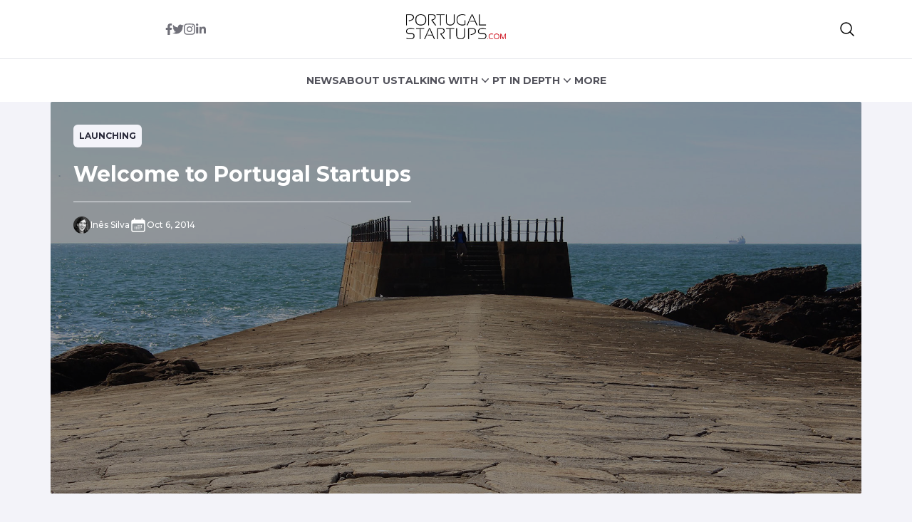

--- FILE ---
content_type: text/html; charset=UTF-8
request_url: https://www.portugalstartups.com/2014/10/welcome/
body_size: 14930
content:


<!DOCTYPE html>
<html lang="en">
<head>
  <meta charset="UTF-8">
  <meta http-equiv="X-UA-Compatible" content="IE=edge">
  <meta name="viewport" content="width=device-width, initial-scale=1.0">
  <link rel="icon" type="image/png" href="https://www.portugalstartups.com/wp-content/themes/portugalstartups-slife/assets/images/favicon.png">
  <link rel="stylesheet" href="https://www.portugalstartups.com/wp-content/themes/portugalstartups-slife/assets/css/tailwindstyle.css">
  <!-- <script src="https://cdn.tailwindcss.com"></script> -->
  <link rel="preconnect" href="https://fonts.googleapis.com">
  <link rel="preconnect" href="https://fonts.gstatic.com" crossorigin>
  <link rel="stylesheet" href="https://www.portugalstartups.com/wp-content/themes/portugalstartups-slife/assets/css/main.css">
  <title>Welcome to Portugal Startups</title>

  <!-- Google Tag Manager -->
    <script>(function(w,d,s,l,i){w[l]=w[l]||[];w[l].push({'gtm.start':
    new Date().getTime(),event:'gtm.js'});var f=d.getElementsByTagName(s)[0],
    j=d.createElement(s),dl=l!='dataLayer'?'&l='+l:'';j.async=true;j.src=
    'https://www.googletagmanager.com/gtm.js?id='+i+dl;f.parentNode.insertBefore(j,f);
    })(window,document,'script','dataLayer','GTM-MTRNMDR');</script>
  <!-- End Google Tag Manager -->

  <meta name='robots' content='index, follow, max-image-preview:large, max-snippet:-1, max-video-preview:-1' />

	<!-- This site is optimized with the Yoast SEO plugin v20.12 - https://yoast.com/wordpress/plugins/seo/ -->
	<meta name="description" content="We&#039;ve decided to create a blog about the Portuguese startup ecosystem for a national and international audience. Welcome to Portugal Startups!" />
	<link rel="canonical" href="https://3.137.189.191/2014/10/welcome/" />
	<meta property="og:locale" content="en_US" />
	<meta property="og:type" content="article" />
	<meta property="og:title" content="Welcome to Portugal Startups" />
	<meta property="og:description" content="We&#039;ve decided to create a blog about the Portuguese startup ecosystem for a national and international audience. Welcome to Portugal Startups!" />
	<meta property="og:url" content="http://3.137.189.191/2014/10/welcome/" />
	<meta property="og:site_name" content="Portugal Startups" />
	<meta property="article:publisher" content="https://www.facebook.com/PTstartups" />
	<meta property="article:author" content="https://www.facebook.com/inessantossilva" />
	<meta property="article:published_time" content="2014-10-06T09:00:48+00:00" />
	<meta property="article:modified_time" content="2015-10-20T10:06:41+00:00" />
	<meta property="og:image" content="http://3.137.189.191/wp-content/uploads/2014/10/portugal_landscape.jpg" />
	<meta property="og:image:width" content="1919" />
	<meta property="og:image:height" content="1000" />
	<meta property="og:image:type" content="image/jpeg" />
	<meta name="author" content="Inês Silva" />
	<meta name="twitter:card" content="summary_large_image" />
	<meta name="twitter:creator" content="@https://twitter.com/isss111" />
	<meta name="twitter:site" content="@pt_startups" />
	<meta name="twitter:label1" content="Written by" />
	<meta name="twitter:data1" content="Inês Silva" />
	<meta name="twitter:label2" content="Est. reading time" />
	<meta name="twitter:data2" content="1 minute" />
	<script type="application/ld+json" class="yoast-schema-graph">{"@context":"https://schema.org","@graph":[{"@type":"Article","@id":"http://3.137.189.191/2014/10/welcome/#article","isPartOf":{"@id":"http://3.137.189.191/2014/10/welcome/"},"author":{"name":"Inês Silva","@id":"https://portugalstartups.com/#/schema/person/db6efe3798b1f3530f37c4a067aec159"},"headline":"Welcome to Portugal Startups","datePublished":"2014-10-06T09:00:48+00:00","dateModified":"2015-10-20T10:06:41+00:00","mainEntityOfPage":{"@id":"http://3.137.189.191/2014/10/welcome/"},"wordCount":297,"commentCount":3,"publisher":{"@id":"https://portugalstartups.com/#organization"},"image":{"@id":"http://3.137.189.191/2014/10/welcome/#primaryimage"},"thumbnailUrl":"https://www.portugalstartups.com/wp-content/uploads/2014/10/portugal_landscape.jpg","keywords":["launch","news","portugal","startups","welcome"],"articleSection":["Launching"],"inLanguage":"en-US","potentialAction":[{"@type":"CommentAction","name":"Comment","target":["http://3.137.189.191/2014/10/welcome/#respond"]}]},{"@type":"WebPage","@id":"http://3.137.189.191/2014/10/welcome/","url":"http://3.137.189.191/2014/10/welcome/","name":"Welcome to Portugal Startups","isPartOf":{"@id":"https://portugalstartups.com/#website"},"primaryImageOfPage":{"@id":"http://3.137.189.191/2014/10/welcome/#primaryimage"},"image":{"@id":"http://3.137.189.191/2014/10/welcome/#primaryimage"},"thumbnailUrl":"https://www.portugalstartups.com/wp-content/uploads/2014/10/portugal_landscape.jpg","datePublished":"2014-10-06T09:00:48+00:00","dateModified":"2015-10-20T10:06:41+00:00","description":"We've decided to create a blog about the Portuguese startup ecosystem for a national and international audience. Welcome to Portugal Startups!","breadcrumb":{"@id":"http://3.137.189.191/2014/10/welcome/#breadcrumb"},"inLanguage":"en-US","potentialAction":[{"@type":"ReadAction","target":["http://3.137.189.191/2014/10/welcome/"]}]},{"@type":"ImageObject","inLanguage":"en-US","@id":"http://3.137.189.191/2014/10/welcome/#primaryimage","url":"https://www.portugalstartups.com/wp-content/uploads/2014/10/portugal_landscape.jpg","contentUrl":"https://www.portugalstartups.com/wp-content/uploads/2014/10/portugal_landscape.jpg","width":1919,"height":1000,"caption":"Portugal landscape"},{"@type":"BreadcrumbList","@id":"http://3.137.189.191/2014/10/welcome/#breadcrumb","itemListElement":[{"@type":"ListItem","position":1,"name":"Home","item":"https://portugalstartups.com/"},{"@type":"ListItem","position":2,"name":"Welcome to Portugal Startups"}]},{"@type":"WebSite","@id":"https://portugalstartups.com/#website","url":"https://portugalstartups.com/","name":"Portugal Startups","description":"Your door to the portuguese startup scene.","publisher":{"@id":"https://portugalstartups.com/#organization"},"potentialAction":[{"@type":"SearchAction","target":{"@type":"EntryPoint","urlTemplate":"https://portugalstartups.com/?s={search_term_string}"},"query-input":"required name=search_term_string"}],"inLanguage":"en-US"},{"@type":"Organization","@id":"https://portugalstartups.com/#organization","name":"Portugal Startups","url":"https://portugalstartups.com/","logo":{"@type":"ImageObject","inLanguage":"en-US","@id":"https://portugalstartups.com/#/schema/logo/image/","url":"http://portugalstartups.com/wp-content/uploads/2014/09/Portugal_Startups_logo_web.png","contentUrl":"http://portugalstartups.com/wp-content/uploads/2014/09/Portugal_Startups_logo_web.png","width":300,"height":70,"caption":"Portugal Startups"},"image":{"@id":"https://portugalstartups.com/#/schema/logo/image/"},"sameAs":["https://www.facebook.com/PTstartups","https://twitter.com/pt_startups","https://www.linkedin.com/company/9328535","https://www.youtube.com/channel/UCz0kQn1nBSibKwi6MogqR2A"]},{"@type":"Person","@id":"https://portugalstartups.com/#/schema/person/db6efe3798b1f3530f37c4a067aec159","name":"Inês Silva","image":{"@type":"ImageObject","inLanguage":"en-US","@id":"https://portugalstartups.com/#/schema/person/image/","url":"https://secure.gravatar.com/avatar/c03dacf2c54fb62c6627881c63a972e124863d68214ca4cb26a2f4407fbf327f?s=96&d=mm&r=g","contentUrl":"https://secure.gravatar.com/avatar/c03dacf2c54fb62c6627881c63a972e124863d68214ca4cb26a2f4407fbf327f?s=96&d=mm&r=g","caption":"Inês Silva"},"description":"Inês is a 26-year old entrepreneur who has been globally recognized for her work as a startup accelerator and community builder. She is the co-founder of multiple successful startup initiatives, including StartupX, Trojan Horse was a Unicorn, Startup Pirates, and Startup Tour. She is also an avid TEDx organizer, Global Shapers Lisbon Member and one of the youngest ever graduates of Singularity University.","sameAs":["http://about.me/inessantossilva","https://www.facebook.com/inessantossilva","http://instagram.com/isss111/","https://www.linkedin.com/in/inessantossilva","https://twitter.com/https://twitter.com/isss111"],"url":"https://www.portugalstartups.com/author/ines/"}]}</script>
	<!-- / Yoast SEO plugin. -->


<link rel='dns-prefetch' href='//www.googletagmanager.com' />
<link rel="alternate" type="application/rss+xml" title="Portugal Startups &raquo; Welcome to Portugal Startups Comments Feed" href="https://www.portugalstartups.com/2014/10/welcome/feed/" />
<link rel="alternate" title="oEmbed (JSON)" type="application/json+oembed" href="https://www.portugalstartups.com/wp-json/oembed/1.0/embed?url=https%3A%2F%2Fwww.portugalstartups.com%2F2014%2F10%2Fwelcome%2F" />
<link rel="alternate" title="oEmbed (XML)" type="text/xml+oembed" href="https://www.portugalstartups.com/wp-json/oembed/1.0/embed?url=https%3A%2F%2Fwww.portugalstartups.com%2F2014%2F10%2Fwelcome%2F&#038;format=xml" />
<style id='wp-img-auto-sizes-contain-inline-css' type='text/css'>
img:is([sizes=auto i],[sizes^="auto," i]){contain-intrinsic-size:3000px 1500px}
/*# sourceURL=wp-img-auto-sizes-contain-inline-css */
</style>
<style id='wp-emoji-styles-inline-css' type='text/css'>

	img.wp-smiley, img.emoji {
		display: inline !important;
		border: none !important;
		box-shadow: none !important;
		height: 1em !important;
		width: 1em !important;
		margin: 0 0.07em !important;
		vertical-align: -0.1em !important;
		background: none !important;
		padding: 0 !important;
	}
/*# sourceURL=wp-emoji-styles-inline-css */
</style>
<style id='wp-block-library-inline-css' type='text/css'>
:root{--wp-block-synced-color:#7a00df;--wp-block-synced-color--rgb:122,0,223;--wp-bound-block-color:var(--wp-block-synced-color);--wp-editor-canvas-background:#ddd;--wp-admin-theme-color:#007cba;--wp-admin-theme-color--rgb:0,124,186;--wp-admin-theme-color-darker-10:#006ba1;--wp-admin-theme-color-darker-10--rgb:0,107,160.5;--wp-admin-theme-color-darker-20:#005a87;--wp-admin-theme-color-darker-20--rgb:0,90,135;--wp-admin-border-width-focus:2px}@media (min-resolution:192dpi){:root{--wp-admin-border-width-focus:1.5px}}.wp-element-button{cursor:pointer}:root .has-very-light-gray-background-color{background-color:#eee}:root .has-very-dark-gray-background-color{background-color:#313131}:root .has-very-light-gray-color{color:#eee}:root .has-very-dark-gray-color{color:#313131}:root .has-vivid-green-cyan-to-vivid-cyan-blue-gradient-background{background:linear-gradient(135deg,#00d084,#0693e3)}:root .has-purple-crush-gradient-background{background:linear-gradient(135deg,#34e2e4,#4721fb 50%,#ab1dfe)}:root .has-hazy-dawn-gradient-background{background:linear-gradient(135deg,#faaca8,#dad0ec)}:root .has-subdued-olive-gradient-background{background:linear-gradient(135deg,#fafae1,#67a671)}:root .has-atomic-cream-gradient-background{background:linear-gradient(135deg,#fdd79a,#004a59)}:root .has-nightshade-gradient-background{background:linear-gradient(135deg,#330968,#31cdcf)}:root .has-midnight-gradient-background{background:linear-gradient(135deg,#020381,#2874fc)}:root{--wp--preset--font-size--normal:16px;--wp--preset--font-size--huge:42px}.has-regular-font-size{font-size:1em}.has-larger-font-size{font-size:2.625em}.has-normal-font-size{font-size:var(--wp--preset--font-size--normal)}.has-huge-font-size{font-size:var(--wp--preset--font-size--huge)}.has-text-align-center{text-align:center}.has-text-align-left{text-align:left}.has-text-align-right{text-align:right}.has-fit-text{white-space:nowrap!important}#end-resizable-editor-section{display:none}.aligncenter{clear:both}.items-justified-left{justify-content:flex-start}.items-justified-center{justify-content:center}.items-justified-right{justify-content:flex-end}.items-justified-space-between{justify-content:space-between}.screen-reader-text{border:0;clip-path:inset(50%);height:1px;margin:-1px;overflow:hidden;padding:0;position:absolute;width:1px;word-wrap:normal!important}.screen-reader-text:focus{background-color:#ddd;clip-path:none;color:#444;display:block;font-size:1em;height:auto;left:5px;line-height:normal;padding:15px 23px 14px;text-decoration:none;top:5px;width:auto;z-index:100000}html :where(.has-border-color){border-style:solid}html :where([style*=border-top-color]){border-top-style:solid}html :where([style*=border-right-color]){border-right-style:solid}html :where([style*=border-bottom-color]){border-bottom-style:solid}html :where([style*=border-left-color]){border-left-style:solid}html :where([style*=border-width]){border-style:solid}html :where([style*=border-top-width]){border-top-style:solid}html :where([style*=border-right-width]){border-right-style:solid}html :where([style*=border-bottom-width]){border-bottom-style:solid}html :where([style*=border-left-width]){border-left-style:solid}html :where(img[class*=wp-image-]){height:auto;max-width:100%}:where(figure){margin:0 0 1em}html :where(.is-position-sticky){--wp-admin--admin-bar--position-offset:var(--wp-admin--admin-bar--height,0px)}@media screen and (max-width:600px){html :where(.is-position-sticky){--wp-admin--admin-bar--position-offset:0px}}

/*# sourceURL=wp-block-library-inline-css */
</style><style id='global-styles-inline-css' type='text/css'>
:root{--wp--preset--aspect-ratio--square: 1;--wp--preset--aspect-ratio--4-3: 4/3;--wp--preset--aspect-ratio--3-4: 3/4;--wp--preset--aspect-ratio--3-2: 3/2;--wp--preset--aspect-ratio--2-3: 2/3;--wp--preset--aspect-ratio--16-9: 16/9;--wp--preset--aspect-ratio--9-16: 9/16;--wp--preset--color--black: #000000;--wp--preset--color--cyan-bluish-gray: #abb8c3;--wp--preset--color--white: #ffffff;--wp--preset--color--pale-pink: #f78da7;--wp--preset--color--vivid-red: #cf2e2e;--wp--preset--color--luminous-vivid-orange: #ff6900;--wp--preset--color--luminous-vivid-amber: #fcb900;--wp--preset--color--light-green-cyan: #7bdcb5;--wp--preset--color--vivid-green-cyan: #00d084;--wp--preset--color--pale-cyan-blue: #8ed1fc;--wp--preset--color--vivid-cyan-blue: #0693e3;--wp--preset--color--vivid-purple: #9b51e0;--wp--preset--gradient--vivid-cyan-blue-to-vivid-purple: linear-gradient(135deg,rgb(6,147,227) 0%,rgb(155,81,224) 100%);--wp--preset--gradient--light-green-cyan-to-vivid-green-cyan: linear-gradient(135deg,rgb(122,220,180) 0%,rgb(0,208,130) 100%);--wp--preset--gradient--luminous-vivid-amber-to-luminous-vivid-orange: linear-gradient(135deg,rgb(252,185,0) 0%,rgb(255,105,0) 100%);--wp--preset--gradient--luminous-vivid-orange-to-vivid-red: linear-gradient(135deg,rgb(255,105,0) 0%,rgb(207,46,46) 100%);--wp--preset--gradient--very-light-gray-to-cyan-bluish-gray: linear-gradient(135deg,rgb(238,238,238) 0%,rgb(169,184,195) 100%);--wp--preset--gradient--cool-to-warm-spectrum: linear-gradient(135deg,rgb(74,234,220) 0%,rgb(151,120,209) 20%,rgb(207,42,186) 40%,rgb(238,44,130) 60%,rgb(251,105,98) 80%,rgb(254,248,76) 100%);--wp--preset--gradient--blush-light-purple: linear-gradient(135deg,rgb(255,206,236) 0%,rgb(152,150,240) 100%);--wp--preset--gradient--blush-bordeaux: linear-gradient(135deg,rgb(254,205,165) 0%,rgb(254,45,45) 50%,rgb(107,0,62) 100%);--wp--preset--gradient--luminous-dusk: linear-gradient(135deg,rgb(255,203,112) 0%,rgb(199,81,192) 50%,rgb(65,88,208) 100%);--wp--preset--gradient--pale-ocean: linear-gradient(135deg,rgb(255,245,203) 0%,rgb(182,227,212) 50%,rgb(51,167,181) 100%);--wp--preset--gradient--electric-grass: linear-gradient(135deg,rgb(202,248,128) 0%,rgb(113,206,126) 100%);--wp--preset--gradient--midnight: linear-gradient(135deg,rgb(2,3,129) 0%,rgb(40,116,252) 100%);--wp--preset--font-size--small: 13px;--wp--preset--font-size--medium: 20px;--wp--preset--font-size--large: 36px;--wp--preset--font-size--x-large: 42px;--wp--preset--spacing--20: 0.44rem;--wp--preset--spacing--30: 0.67rem;--wp--preset--spacing--40: 1rem;--wp--preset--spacing--50: 1.5rem;--wp--preset--spacing--60: 2.25rem;--wp--preset--spacing--70: 3.38rem;--wp--preset--spacing--80: 5.06rem;--wp--preset--shadow--natural: 6px 6px 9px rgba(0, 0, 0, 0.2);--wp--preset--shadow--deep: 12px 12px 50px rgba(0, 0, 0, 0.4);--wp--preset--shadow--sharp: 6px 6px 0px rgba(0, 0, 0, 0.2);--wp--preset--shadow--outlined: 6px 6px 0px -3px rgb(255, 255, 255), 6px 6px rgb(0, 0, 0);--wp--preset--shadow--crisp: 6px 6px 0px rgb(0, 0, 0);}:where(.is-layout-flex){gap: 0.5em;}:where(.is-layout-grid){gap: 0.5em;}body .is-layout-flex{display: flex;}.is-layout-flex{flex-wrap: wrap;align-items: center;}.is-layout-flex > :is(*, div){margin: 0;}body .is-layout-grid{display: grid;}.is-layout-grid > :is(*, div){margin: 0;}:where(.wp-block-columns.is-layout-flex){gap: 2em;}:where(.wp-block-columns.is-layout-grid){gap: 2em;}:where(.wp-block-post-template.is-layout-flex){gap: 1.25em;}:where(.wp-block-post-template.is-layout-grid){gap: 1.25em;}.has-black-color{color: var(--wp--preset--color--black) !important;}.has-cyan-bluish-gray-color{color: var(--wp--preset--color--cyan-bluish-gray) !important;}.has-white-color{color: var(--wp--preset--color--white) !important;}.has-pale-pink-color{color: var(--wp--preset--color--pale-pink) !important;}.has-vivid-red-color{color: var(--wp--preset--color--vivid-red) !important;}.has-luminous-vivid-orange-color{color: var(--wp--preset--color--luminous-vivid-orange) !important;}.has-luminous-vivid-amber-color{color: var(--wp--preset--color--luminous-vivid-amber) !important;}.has-light-green-cyan-color{color: var(--wp--preset--color--light-green-cyan) !important;}.has-vivid-green-cyan-color{color: var(--wp--preset--color--vivid-green-cyan) !important;}.has-pale-cyan-blue-color{color: var(--wp--preset--color--pale-cyan-blue) !important;}.has-vivid-cyan-blue-color{color: var(--wp--preset--color--vivid-cyan-blue) !important;}.has-vivid-purple-color{color: var(--wp--preset--color--vivid-purple) !important;}.has-black-background-color{background-color: var(--wp--preset--color--black) !important;}.has-cyan-bluish-gray-background-color{background-color: var(--wp--preset--color--cyan-bluish-gray) !important;}.has-white-background-color{background-color: var(--wp--preset--color--white) !important;}.has-pale-pink-background-color{background-color: var(--wp--preset--color--pale-pink) !important;}.has-vivid-red-background-color{background-color: var(--wp--preset--color--vivid-red) !important;}.has-luminous-vivid-orange-background-color{background-color: var(--wp--preset--color--luminous-vivid-orange) !important;}.has-luminous-vivid-amber-background-color{background-color: var(--wp--preset--color--luminous-vivid-amber) !important;}.has-light-green-cyan-background-color{background-color: var(--wp--preset--color--light-green-cyan) !important;}.has-vivid-green-cyan-background-color{background-color: var(--wp--preset--color--vivid-green-cyan) !important;}.has-pale-cyan-blue-background-color{background-color: var(--wp--preset--color--pale-cyan-blue) !important;}.has-vivid-cyan-blue-background-color{background-color: var(--wp--preset--color--vivid-cyan-blue) !important;}.has-vivid-purple-background-color{background-color: var(--wp--preset--color--vivid-purple) !important;}.has-black-border-color{border-color: var(--wp--preset--color--black) !important;}.has-cyan-bluish-gray-border-color{border-color: var(--wp--preset--color--cyan-bluish-gray) !important;}.has-white-border-color{border-color: var(--wp--preset--color--white) !important;}.has-pale-pink-border-color{border-color: var(--wp--preset--color--pale-pink) !important;}.has-vivid-red-border-color{border-color: var(--wp--preset--color--vivid-red) !important;}.has-luminous-vivid-orange-border-color{border-color: var(--wp--preset--color--luminous-vivid-orange) !important;}.has-luminous-vivid-amber-border-color{border-color: var(--wp--preset--color--luminous-vivid-amber) !important;}.has-light-green-cyan-border-color{border-color: var(--wp--preset--color--light-green-cyan) !important;}.has-vivid-green-cyan-border-color{border-color: var(--wp--preset--color--vivid-green-cyan) !important;}.has-pale-cyan-blue-border-color{border-color: var(--wp--preset--color--pale-cyan-blue) !important;}.has-vivid-cyan-blue-border-color{border-color: var(--wp--preset--color--vivid-cyan-blue) !important;}.has-vivid-purple-border-color{border-color: var(--wp--preset--color--vivid-purple) !important;}.has-vivid-cyan-blue-to-vivid-purple-gradient-background{background: var(--wp--preset--gradient--vivid-cyan-blue-to-vivid-purple) !important;}.has-light-green-cyan-to-vivid-green-cyan-gradient-background{background: var(--wp--preset--gradient--light-green-cyan-to-vivid-green-cyan) !important;}.has-luminous-vivid-amber-to-luminous-vivid-orange-gradient-background{background: var(--wp--preset--gradient--luminous-vivid-amber-to-luminous-vivid-orange) !important;}.has-luminous-vivid-orange-to-vivid-red-gradient-background{background: var(--wp--preset--gradient--luminous-vivid-orange-to-vivid-red) !important;}.has-very-light-gray-to-cyan-bluish-gray-gradient-background{background: var(--wp--preset--gradient--very-light-gray-to-cyan-bluish-gray) !important;}.has-cool-to-warm-spectrum-gradient-background{background: var(--wp--preset--gradient--cool-to-warm-spectrum) !important;}.has-blush-light-purple-gradient-background{background: var(--wp--preset--gradient--blush-light-purple) !important;}.has-blush-bordeaux-gradient-background{background: var(--wp--preset--gradient--blush-bordeaux) !important;}.has-luminous-dusk-gradient-background{background: var(--wp--preset--gradient--luminous-dusk) !important;}.has-pale-ocean-gradient-background{background: var(--wp--preset--gradient--pale-ocean) !important;}.has-electric-grass-gradient-background{background: var(--wp--preset--gradient--electric-grass) !important;}.has-midnight-gradient-background{background: var(--wp--preset--gradient--midnight) !important;}.has-small-font-size{font-size: var(--wp--preset--font-size--small) !important;}.has-medium-font-size{font-size: var(--wp--preset--font-size--medium) !important;}.has-large-font-size{font-size: var(--wp--preset--font-size--large) !important;}.has-x-large-font-size{font-size: var(--wp--preset--font-size--x-large) !important;}
/*# sourceURL=global-styles-inline-css */
</style>

<style id='classic-theme-styles-inline-css' type='text/css'>
/*! This file is auto-generated */
.wp-block-button__link{color:#fff;background-color:#32373c;border-radius:9999px;box-shadow:none;text-decoration:none;padding:calc(.667em + 2px) calc(1.333em + 2px);font-size:1.125em}.wp-block-file__button{background:#32373c;color:#fff;text-decoration:none}
/*# sourceURL=/wp-includes/css/classic-themes.min.css */
</style>

<!-- Google Analytics snippet added by Site Kit -->
<script type="text/javascript" src="https://www.googletagmanager.com/gtag/js?id=GT-577365Q" id="google_gtagjs-js" async></script>
<script type="text/javascript" id="google_gtagjs-js-after">
/* <![CDATA[ */
window.dataLayer = window.dataLayer || [];function gtag(){dataLayer.push(arguments);}
gtag('set', 'linker', {"domains":["www.portugalstartups.com"]} );
gtag("js", new Date());
gtag("set", "developer_id.dZTNiMT", true);
gtag("config", "GT-577365Q");
//# sourceURL=google_gtagjs-js-after
/* ]]> */
</script>

<!-- End Google Analytics snippet added by Site Kit -->
<link rel="https://api.w.org/" href="https://www.portugalstartups.com/wp-json/" /><link rel="alternate" title="JSON" type="application/json" href="https://www.portugalstartups.com/wp-json/wp/v2/posts/111" /><link rel="EditURI" type="application/rsd+xml" title="RSD" href="https://www.portugalstartups.com/xmlrpc.php?rsd" />

<link rel='shortlink' href='https://www.portugalstartups.com/?p=111' />
<meta name="generator" content="Site Kit by Google 1.105.0" /><script type="text/javascript">
(function(url){
	if(/(?:Chrome\/26\.0\.1410\.63 Safari\/537\.31|WordfenceTestMonBot)/.test(navigator.userAgent)){ return; }
	var addEvent = function(evt, handler) {
		if (window.addEventListener) {
			document.addEventListener(evt, handler, false);
		} else if (window.attachEvent) {
			document.attachEvent('on' + evt, handler);
		}
	};
	var removeEvent = function(evt, handler) {
		if (window.removeEventListener) {
			document.removeEventListener(evt, handler, false);
		} else if (window.detachEvent) {
			document.detachEvent('on' + evt, handler);
		}
	};
	var evts = 'contextmenu dblclick drag dragend dragenter dragleave dragover dragstart drop keydown keypress keyup mousedown mousemove mouseout mouseover mouseup mousewheel scroll'.split(' ');
	var logHuman = function() {
		if (window.wfLogHumanRan) { return; }
		window.wfLogHumanRan = true;
		var wfscr = document.createElement('script');
		wfscr.type = 'text/javascript';
		wfscr.async = true;
		wfscr.src = url + '&r=' + Math.random();
		(document.getElementsByTagName('head')[0]||document.getElementsByTagName('body')[0]).appendChild(wfscr);
		for (var i = 0; i < evts.length; i++) {
			removeEvent(evts[i], logHuman);
		}
	};
	for (var i = 0; i < evts.length; i++) {
		addEvent(evts[i], logHuman);
	}
})('//www.portugalstartups.com/?wordfence_lh=1&hid=EDCEA3BD96EBD93FF66BE10BCB89AE99');
</script><link rel="icon" href="https://www.portugalstartups.com/wp-content/uploads/2015/05/Portugal_Startups_logo_favicon.png" sizes="32x32" />
<link rel="icon" href="https://www.portugalstartups.com/wp-content/uploads/2015/05/Portugal_Startups_logo_favicon.png" sizes="192x192" />
<link rel="apple-touch-icon" href="https://www.portugalstartups.com/wp-content/uploads/2015/05/Portugal_Startups_logo_favicon.png" />
<meta name="msapplication-TileImage" content="https://www.portugalstartups.com/wp-content/uploads/2015/05/Portugal_Startups_logo_favicon.png" />
</head>
<body>

<!-- Google Tag Manager (noscript) -->
<noscript><iframe src="https://www.googletagmanager.com/ns.html?id=GTM-MTRNMDR" height="0" width="0" style="display:none;visibility:hidden"></iframe></noscript>
<!-- End Google Tag Manager (noscript) -->


<div class="onScrollDown hjs top-0 left-0 w-full z-50 pt-5 lg:pb-5 bg-white">
  <div class="border-b pb-5">
    <div class="container m-auto xl:w-[1170px]">
      <div class="px-4">
        <div class="flex items-center">
          <div class="w-2/5 text-center">
            <div class="flex sm:justify-center items-center gap-2 sm:gap-4">
              <a href="https://www.facebook.com/PTstartups" target="_blank" class="text-zinc-500 hover:text-zinc-700 duration-200">
                <svg xmlns="http://www.w3.org/2000/svg" viewBox="0 0 320 512" class="w-2.5 ">
                  <path fill="currentColor" d="M279.14 288l14.22-92.66h-88.91v-60.13c0-25.35 12.42-50.06 52.24-50.06h40.42V6.26S260.43 0 225.36 0c-73.22 0-121.08 44.38-121.08 124.72v70.62H22.89V288h81.39v224h100.17V288z"/>
                </svg>
              </a>
  
              <a href="https://twitter.com/pt_startups" target="_blank" class="text-zinc-500 hover:text-zinc-700 duration-200">
                <svg xmlns="http://www.w3.org/2000/svg" viewBox="0 0 512 512" class="w-4"><path fill="currentColor" d="M459.37 151.716c.325 4.548.325 9.097.325 13.645 0 138.72-105.583 298.558-298.558 298.558-59.452 0-114.68-17.219-161.137-47.106 8.447.974 16.568 1.299 25.34 1.299 49.055 0 94.213-16.568 130.274-44.832-46.132-.975-84.792-31.188-98.112-72.772 6.498.974 12.995 1.624 19.818 1.624 9.421 0 18.843-1.3 27.614-3.573-48.081-9.747-84.143-51.98-84.143-102.985v-1.299c13.969 7.797 30.214 12.67 47.431 13.319-28.264-18.843-46.781-51.005-46.781-87.391 0-19.492 5.197-37.36 14.294-52.954 51.655 63.675 129.3 105.258 216.365 109.807-1.624-7.797-2.599-15.918-2.599-24.04 0-57.828 46.782-104.934 104.934-104.934 30.213 0 57.502 12.67 76.67 33.137 23.715-4.548 46.456-13.32 66.599-25.34-7.798 24.366-24.366 44.833-46.132 57.827 21.117-2.273 41.584-8.122 60.426-16.243-14.292 20.791-32.161 39.308-52.628 54.253z"/></svg>
              </a>
  
              <a href="https://www.instagram.com/pt_startups/" target="_blank" class="text-zinc-500 hover:text-zinc-700 duration-200">
                <svg xmlns="http://www.w3.org/2000/svg" viewBox="0 0 448 512" class="w-4"><path fill="currentColor" d="M224.1 141c-63.6 0-114.9 51.3-114.9 114.9s51.3 114.9 114.9 114.9S339 319.5 339 255.9 287.7 141 224.1 141zm0 189.6c-41.1 0-74.7-33.5-74.7-74.7s33.5-74.7 74.7-74.7 74.7 33.5 74.7 74.7-33.6 74.7-74.7 74.7zm146.4-194.3c0 14.9-12 26.8-26.8 26.8-14.9 0-26.8-12-26.8-26.8s12-26.8 26.8-26.8 26.8 12 26.8 26.8zm76.1 27.2c-1.7-35.9-9.9-67.7-36.2-93.9-26.2-26.2-58-34.4-93.9-36.2-37-2.1-147.9-2.1-184.9 0-35.8 1.7-67.6 9.9-93.9 36.1s-34.4 58-36.2 93.9c-2.1 37-2.1 147.9 0 184.9 1.7 35.9 9.9 67.7 36.2 93.9s58 34.4 93.9 36.2c37 2.1 147.9 2.1 184.9 0 35.9-1.7 67.7-9.9 93.9-36.2 26.2-26.2 34.4-58 36.2-93.9 2.1-37 2.1-147.8 0-184.8zM398.8 388c-7.8 19.6-22.9 34.7-42.6 42.6-29.5 11.7-99.5 9-132.1 9s-102.7 2.6-132.1-9c-19.6-7.8-34.7-22.9-42.6-42.6-11.7-29.5-9-99.5-9-132.1s-2.6-102.7 9-132.1c7.8-19.6 22.9-34.7 42.6-42.6 29.5-11.7 99.5-9 132.1-9s102.7-2.6 132.1 9c19.6 7.8 34.7 22.9 42.6 42.6 11.7 29.5 9 99.5 9 132.1s2.7 102.7-9 132.1z"></path></svg>
              </a>
  
              <a href="https://www.linkedin.com/company/9328535" target="_blank" class="text-zinc-500 hover:text-zinc-700 duration-200">
                <svg xmlns="http://www.w3.org/2000/svg" viewBox="0 0 448 512" class="w-4 h-4"><path fill="currentColor" d="M100.28 448H7.4V148.9h92.88zM53.79 108.1C24.09 108.1 0 83.5 0 53.8a53.79 53.79 0 0 1 107.58 0c0 29.7-24.1 54.3-53.79 54.3zM447.9 448h-92.68V302.4c0-34.7-.7-79.2-48.29-79.2-48.29 0-55.69 37.7-55.69 76.7V448h-92.78V148.9h89.08v40.8h1.3c12.4-23.5 42.69-48.3 87.88-48.3 94 0 111.28 61.9 111.28 142.3V448z"></path></svg>
              </a>
            </div>
          </div>
          <div class="w-2/5 text-center">
            <a href="https://www.portugalstartups.com" class="inline-block">
              <img class="w-[90px] lg:w-[140px] lg:m-auto logo transition-all duration-200" src="https://www.portugalstartups.com/wp-content/themes/portugalstartups-slife/assets/images/logo-portugal-black.png" alt="Portugal Logo">
            </a>
          </div>
          <div class="w-2/5 text-right flex gap-2 items-center justify-end">
            <div class="relative">
              <button class="btnSearch rounded  btn p-2 text-black font-medium text-xs items-center openSearch" type="button">
                <svg xmlns="http://www.w3.org/2000/svg" fill="none" viewBox="0 0 24 24" stroke-width="1.5" stroke="currentColor" class="w-6 h-6">
                  <path stroke-linecap="round" stroke-linejoin="round" d="M21 21l-5.197-5.197m0 0A7.5 7.5 0 105.196 5.196a7.5 7.5 0 0010.607 10.607z" />
                </svg>
              </button>
  
              <div class="w-[200px] tsearch duration-300 invisible absolute top-0 right-0 bg-primary z-20 bg-white">
                <form class="border-b border-gray-800 input-group relative flex w-full justify-between " action="https://www.portugalstartups.com" method="GET">
  
                  <input type="text" name="s" value="" class="p-2 pr-20 placeholder:text-zinc-500 text-zinc-800 bg-transparent text-sm form-control relative w-full block font-normal text-gray-70 border-none m-0 focus:outline-none text-white" placeholder="Search">
                  
                  <button type="submit" class="font-medium text-xs absolute top-0 right-5 h-full w-5">
                    <svg xmlns="http://www.w3.org/2000/svg" fill="none" viewBox="0 0 24 24" stroke-width="1.5" stroke="currentColor" class="w-4 h-4 m-auto">
                      <path stroke-linecap="round" stroke-linejoin="round" d="M21 21l-5.197-5.197m0 0A7.5 7.5 0 105.196 5.196a7.5 7.5 0 0010.607 10.607z" />
                    </svg>
                  </button>

                  <button type="button" class="font-medium text-xs absolute top-0 right-0 h-full z-30 w-5 openSearch">
                    <svg xmlns="http://www.w3.org/2000/svg" viewBox="0 0 24 24" fill="currentColor" class="w-4 h-4 m-auto">
                      <path fill-rule="evenodd" d="M5.47 5.47a.75.75 0 011.06 0L12 10.94l5.47-5.47a.75.75 0 111.06 1.06L13.06 12l5.47 5.47a.75.75 0 11-1.06 1.06L12 13.06l-5.47 5.47a.75.75 0 01-1.06-1.06L10.94 12 5.47 6.53a.75.75 0 010-1.06z" clip-rule="evenodd" />
                    </svg>

                  </button>
                </form>
              </div>
            </div>

            <div class="lg:hidden relative z-50">
                            <!-- <div class="wrap-hamburger" id="hamburgerMobile"> -->
              <div class="flex flex-cols flex-wrap lg:hidden w-[1.5rem] h-[1.1rem] group js-menu-mobile" id="hamburgerMobile">
                <span class="w-full h-[.2rem] duration-200 bg-[#ef4444] relative top-0 group-[.is-menu-active]:top-2"></span>
                <span class="w-full h-[.2rem] duration-200 bg-[#ef4444] relative"></span>
                <span class="w-full h-[.2rem] duration-200 bg-[#ef4444] relative top-0 group-[.is-menu-active]:-top-2"></span>
              </div>
            </div>
          </div>
        </div>
      </div>
    </div>
  </div>

  <nav class="text-center lg:flex lg:flex-wrap justify-center items-center gap-6 hidden mobileNav pb-5 lg:pb-0">
      
        <div class="relative group/item pt-5">
          <div class="lg:flex items-center">
            <a 
              class="font-bold relative leading-4 text-md text-zinc-600 text-sm duration-200 hover:text-[#ef4444]"
              href="https://www.portugalstartups.com/category/news/" 
              target=""
            >
              <span>NEWS</span>

            </a>
            
                      </div>
                  </div>
        
        <div class="relative group/item pt-5">
          <div class="lg:flex items-center">
            <a 
              class="font-bold relative leading-4 text-md text-zinc-600 text-sm duration-200 hover:text-[#ef4444]"
              href="https://www.portugalstartups.com/about/" 
              target=""
            >
              <span>ABOUT US</span>

            </a>
            
                      </div>
                  </div>
        
        <div class="relative group/item pt-5">
          <div class="lg:flex items-center">
            <a 
              class="font-bold relative leading-4 text-md text-zinc-600 text-sm duration-200 hover:text-[#ef4444]"
              href="https://www.portugalstartups.com/category/talking-with/" 
              target=""
            >
              <span>TALKING WITH</span>

            </a>
            
                          <svg xmlns="http://www.w3.org/2000/svg" viewBox="0 0 20 20" fill="currentColor" class="w-5 h-5 text-zinc-600 hidden lg:block">
                <path fill-rule="evenodd" d="M5.23 7.21a.75.75 0 011.06.02L10 11.168l3.71-3.938a.75.75 0 111.08 1.04l-4.25 4.5a.75.75 0 01-1.08 0l-4.25-4.5a.75.75 0 01.02-1.06z" clip-rule="evenodd" />
              </svg>

                      </div>
                      <div class="hidden lg:block invisible group-hover/item:visible group-hover/item:z-20 group-hover/item:opacity-100 bg-white absolute text-sm text-left left-0 duration-300 w-[150px] opacity-0 z-index-0 drop-shadow-xl">
              <ul>
                                <li>
                  <a class="p-2 block border-b font-medium duration-200 hover:text-[#ef4444]" href="https://www.portugalstartups.com/category/talking-with/startups/" target="">Startups</a>
                </li>
                                <li>
                  <a class="p-2 block border-b font-medium duration-200 hover:text-[#ef4444]" href="https://www.portugalstartups.com/category/talking-with/entrepreneurs/" target="">Entrepreneurs</a>
                </li>
                                <li>
                  <a class="p-2 block border-b font-medium duration-200 hover:text-[#ef4444]" href="https://www.portugalstartups.com/category/talking-with/investors/" target="">Investors</a>
                </li>
                              </ul>
            </div>
                  </div>
        
        <div class="relative group/item pt-5">
          <div class="lg:flex items-center">
            <a 
              class="font-bold relative leading-4 text-md text-zinc-600 text-sm duration-200 hover:text-[#ef4444]"
              href="https://www.portugalstartups.com/category/pt-in-depth/" 
              target=""
            >
              <span>PT IN DEPTH</span>

            </a>
            
                          <svg xmlns="http://www.w3.org/2000/svg" viewBox="0 0 20 20" fill="currentColor" class="w-5 h-5 text-zinc-600 hidden lg:block">
                <path fill-rule="evenodd" d="M5.23 7.21a.75.75 0 011.06.02L10 11.168l3.71-3.938a.75.75 0 111.08 1.04l-4.25 4.5a.75.75 0 01-1.08 0l-4.25-4.5a.75.75 0 01.02-1.06z" clip-rule="evenodd" />
              </svg>

                      </div>
                      <div class="hidden lg:block invisible group-hover/item:visible group-hover/item:z-20 group-hover/item:opacity-100 bg-white absolute text-sm text-left left-0 duration-300 w-[150px] opacity-0 z-index-0 drop-shadow-xl">
              <ul>
                                <li>
                  <a class="p-2 block border-b font-medium duration-200 hover:text-[#ef4444]" href="https://www.portugalstartups.com/category/pt-in-depth/how-to/" target="">How to</a>
                </li>
                                <li>
                  <a class="p-2 block border-b font-medium duration-200 hover:text-[#ef4444]" href="https://www.portugalstartups.com/category/pt-in-depth/living/" target="">Living</a>
                </li>
                                <li>
                  <a class="p-2 block border-b font-medium duration-200 hover:text-[#ef4444]" href="https://www.portugalstartups.com/category/pt-in-depth/working/" target="">Working</a>
                </li>
                              </ul>
            </div>
                  </div>
        
        <div class="relative group/item pt-5">
          <div class="lg:flex items-center">
            <a 
              class="font-bold relative leading-4 text-md text-zinc-600 text-sm duration-200 hover:text-[#ef4444]"
              href="https://www.portugalstartups.com/category/more/" 
              target=""
            >
              <span>MORE</span>

            </a>
            
                      </div>
                  </div>
            </nav>
</div>

<!-- <div class="pt-16 lg:pt-32"></div> -->


<section class="pb-20">
	<div class="container m-auto xl:w-[1170px]">
		<div class="px-4">
      <div class="flex flex-wrap">
                  <div class="w-full mb-10">
            <div class="md:h-[550px] rounded-sm overflow-hidden relative">
              <div class="md:absolute top-0 left-0 md:text-white z-20">
                <div class="md:p-8 py-8">
                  <div class="[&_a]:hover:bg-[#ef4444] [&_a]:hover:text-white [&_a]:bg-[#f3f3f9] [&_a]:text-[#29293a] [&_a]:p-2 [&_a]:rounded-md [&_a]:text-xs [&_a]:uppercase [&_a]:font-bold [&_a]:duration-200 mb-5 inline-block">
                    <a href="https://www.portugalstartups.com/category/news/launching/" class="inline-block">Launching</a>
                  </div>

                  <h2 class="text-lg lg:text-xl xl:text-3xl font-bold mb-5 border-b pb-5">
                    <a href="https://www.portugalstartups.com/2014/10/welcome/" class="">Welcome to Portugal Startups</a>
                  </h2>

                  <div class="md:flex items-center gap-2">
                    <div class="flex items-center gap-2">
                      <a href="https://www.portugalstartups.com/author/ines/">
                        <div class="rounded-full w-6 h-6 overflow-hidden">
                          <img src="https://secure.gravatar.com/avatar/c03dacf2c54fb62c6627881c63a972e124863d68214ca4cb26a2f4407fbf327f?s=80&#038;d=mm&#038;r=g" width="80" height="80" alt="Avatar" class="avatar avatar-80 wp-user-avatar wp-user-avatar-80 photo avatar-default" />                        </div>
                      </a>

                      <h4 class="font-medium md:text-white text-xs">
                        <a href="https://www.portugalstartups.com/author/ines/">Inês Silva</a>
                      </h4>
                    </div>
          

                    
                    <div class="flex items-center gap-2">
  <div class="flex-none">
    <svg xmlns="http://www.w3.org/2000/svg" viewBox="0 0 24 24" fill="currentColor" class="w-6 h-6">
      <path d="M12.75 12.75a.75.75 0 11-1.5 0 .75.75 0 011.5 0zM7.5 15.75a.75.75 0 100-1.5.75.75 0 000 1.5zM8.25 17.25a.75.75 0 11-1.5 0 .75.75 0 011.5 0zM9.75 15.75a.75.75 0 100-1.5.75.75 0 000 1.5zM10.5 17.25a.75.75 0 11-1.5 0 .75.75 0 011.5 0zM12 15.75a.75.75 0 100-1.5.75.75 0 000 1.5zM12.75 17.25a.75.75 0 11-1.5 0 .75.75 0 011.5 0zM14.25 15.75a.75.75 0 100-1.5.75.75 0 000 1.5zM15 17.25a.75.75 0 11-1.5 0 .75.75 0 011.5 0zM16.5 15.75a.75.75 0 100-1.5.75.75 0 000 1.5zM15 12.75a.75.75 0 11-1.5 0 .75.75 0 011.5 0zM16.5 13.5a.75.75 0 100-1.5.75.75 0 000 1.5z" />
      <path fill-rule="evenodd" d="M6.75 2.25A.75.75 0 017.5 3v1.5h9V3A.75.75 0 0118 3v1.5h.75a3 3 0 013 3v11.25a3 3 0 01-3 3H5.25a3 3 0 01-3-3V7.5a3 3 0 013-3H6V3a.75.75 0 01.75-.75zm13.5 9a1.5 1.5 0 00-1.5-1.5H5.25a1.5 1.5 0 00-1.5 1.5v7.5a1.5 1.5 0 001.5 1.5h13.5a1.5 1.5 0 001.5-1.5v-7.5z" clip-rule="evenodd" />
    </svg>
  </div>

  <p class="text-xs text-inherit font-medium">Oct 6, 2014</p>
</div>                  </div>
                </div>
              </div>

              <div class="h-full [&_img]:w-full [&_img]:h-full [&_img]:object-cover [&_img]:object-center group">
                <a href="https://www.portugalstartups.com/2014/10/welcome/" class="block relative h-full">
                  <img width="1919" height="1000" src="https://www.portugalstartups.com/wp-content/uploads/2014/10/portugal_landscape.jpg" class="attachment-full size-full wp-post-image" alt="Portugal landscape" decoding="async" fetchpriority="high" srcset="https://www.portugalstartups.com/wp-content/uploads/2014/10/portugal_landscape.jpg 1919w, https://www.portugalstartups.com/wp-content/uploads/2014/10/portugal_landscape-300x156.jpg 300w, https://www.portugalstartups.com/wp-content/uploads/2014/10/portugal_landscape-1024x533.jpg 1024w, https://www.portugalstartups.com/wp-content/uploads/2014/10/portugal_landscape-700x364.jpg 700w, https://www.portugalstartups.com/wp-content/uploads/2014/10/portugal_landscape-685x357.jpg 685w, https://www.portugalstartups.com/wp-content/uploads/2014/10/portugal_landscape-926x483.jpg 926w" sizes="(max-width: 1919px) 100vw, 1919px" />                  <div class="absolute top-0 left-0 w-full h-full bg-black bg-opacity-40 group-hover:bg-opacity-30 duration-200 ease-in"></div>
                </a>
              </div>
            </div>
          </div>

          <div class="md:w-3/5">
            <div class="p-10 bg-white rounded-sm">
              <div class="article-content mb-10">
                <blockquote><p>I <span id="75bb6546-a976-40a3-90af-d1d43fb659e2" class="GINGER_SOFTWARE_mark">create, therefore</span> I am.</p></blockquote>
<p style="text-align: justify;">We live in a world of <span id="03736fd1-ced0-4185-9310-62ab2ac254ef" class="GINGER_SOFTWARE_mark">creators</span>. People create companies, create movements, create experiences and try to shape the world accordingly to what they want to see.</p>
<p style="text-align: justify;">At Portugal Startups we are particularly fond of this group of <i>misfits, rebels and troublemakers</i> also known as entrepreneurs. For a long time we have been supporting them in several different shapes and formats and the reality is that we love it. We couldn’t imagine ourselves doing something different.</p>
<p style="text-align: justify;">While we are lucky to be working with entrepreneurs around the world, we take special pleasure when we are able to support, even in the smallest way, Portuguese entrepreneurs. We believe they are our present and future and deserve to be nurtured.</p>
<blockquote class="td_quote td_quote_left">
<p style="text-align: justify;">What is happening in the Portuguese startup ecosystem<span id="2c1fe9f3-239d-418c-a034-8202f3463224" class="GINGER_SOFTWARE_mark">?</span></p>
</blockquote>
<p style="text-align: justify;">For a long time, people abroad asked us: What is happening in the Portuguese startup ecosystem? Do you have startups? Do you have entrepreneurs? Do you have exits? And so on. We got a little bit tired of answering these questions over and over again. But we also felt challenged to do something substantial to fix it. We asked ourselves: what can we do?</p>
<p style="text-align: justify;">Portugal Startups <span id="b1f9a36a-f6dc-4bf4-8700-6d87462e0745" class="GINGER_SOFTWARE_mark">is</span> the answer to that question. We&#8217;ve decided to create a blog about the Portuguese startup ecosystem for a national and international audience. We will write in English and we will report on what is happening now in the Portuguese startup scene. We might write about a new round of financing, or about Portuguese accelerators and incubators or even about the events that you can’t miss. Above all, we will work hard to provide the exposure that our startups and entrepreneurs deserve.</p>
<blockquote class="td_pull_quote td_pull_center"><p>Welcome to Portugal Startups! Your door to the Portuguese startup scene<span id="84e374b2-737f-4215-802b-d34c75273225" class="GINGER_SOFTWARE_mark">.</span></p></blockquote>
              </div>

              <div class="flex items-center gap-4 border-t py-10">
                <p>share</p>
                <a href="#"  class="w-8 h-8 rounded-sm text-zinc-800 bg-[#f3f3f9] duration-200 hover:text-white hover:bg-[#ef4444]" onclick="window.open('https://www.facebook.com/sharer/sharer.php?u=https://www.portugalstartups.com/2014/10/welcome/','popup','width=600,height=600'); return false;">
  <div class="flex items-center justify-center w-full h-full">
    <svg xmlns="http://www.w3.org/2000/svg" viewBox="0 0 320 512" class="w-2.5 ">
      <path fill="currentColor" d="M279.14 288l14.22-92.66h-88.91v-60.13c0-25.35 12.42-50.06 52.24-50.06h40.42V6.26S260.43 0 225.36 0c-73.22 0-121.08 44.38-121.08 124.72v70.62H22.89V288h81.39v224h100.17V288z"/>
    </svg>
  </div>
</a>

<a href="#"  class="w-8 h-8 rounded-sm text-zinc-800 bg-[#f3f3f9] duration-200 hover:text-white hover:bg-[#ef4444]" onclick="window.open('https://twitter.com/share?url=https://www.portugalstartups.com/2014/10/welcome/','popup','width=600,height=600'); return false;">
  <div class="flex items-center justify-center w-full h-full">
    <svg xmlns="http://www.w3.org/2000/svg" viewBox="0 0 512 512" class="w-4"><path fill="currentColor" d="M459.37 151.716c.325 4.548.325 9.097.325 13.645 0 138.72-105.583 298.558-298.558 298.558-59.452 0-114.68-17.219-161.137-47.106 8.447.974 16.568 1.299 25.34 1.299 49.055 0 94.213-16.568 130.274-44.832-46.132-.975-84.792-31.188-98.112-72.772 6.498.974 12.995 1.624 19.818 1.624 9.421 0 18.843-1.3 27.614-3.573-48.081-9.747-84.143-51.98-84.143-102.985v-1.299c13.969 7.797 30.214 12.67 47.431 13.319-28.264-18.843-46.781-51.005-46.781-87.391 0-19.492 5.197-37.36 14.294-52.954 51.655 63.675 129.3 105.258 216.365 109.807-1.624-7.797-2.599-15.918-2.599-24.04 0-57.828 46.782-104.934 104.934-104.934 30.213 0 57.502 12.67 76.67 33.137 23.715-4.548 46.456-13.32 66.599-25.34-7.798 24.366-24.366 44.833-46.132 57.827 21.117-2.273 41.584-8.122 60.426-16.243-14.292 20.791-32.161 39.308-52.628 54.253z"/></svg>
  </div>
</a>

<a href="#"  class="w-8 h-8 rounded-sm text-zinc-800 bg-[#f3f3f9] duration-200 hover:text-white hover:bg-[#ef4444]" onclick="window.open('https://www.linkedin.com/sharing/share-offsite/?url=https://www.portugalstartups.com/2014/10/welcome/','popup','width=600,height=600'); return false;">
  <div class="flex items-center justify-center w-full h-full">
    <svg xmlns="http://www.w3.org/2000/svg" viewBox="0 0 448 512" class="w-4 h-4"><path fill="currentColor" d="M100.28 448H7.4V148.9h92.88zM53.79 108.1C24.09 108.1 0 83.5 0 53.8a53.79 53.79 0 0 1 107.58 0c0 29.7-24.1 54.3-53.79 54.3zM447.9 448h-92.68V302.4c0-34.7-.7-79.2-48.29-79.2-48.29 0-55.69 37.7-55.69 76.7V448h-92.78V148.9h89.08v40.8h1.3c12.4-23.5 42.69-48.3 87.88-48.3 94 0 111.28 61.9 111.28 142.3V448z"/></svg>
  </div>
</a>              </div>

              <div class="w-full border-t pt-10">
                                <div class="md:flex gap-2">
                                    <div class="lg:w-1/2 bg-he2 rounded relative post-block post-block_nextprev overflow-hidden mb-5 md:mb-0">
                    <div class="text-xs text-gray-400 mb-1 hover:text-[#ef4444] duration-200">
                      <a href="https://www.portugalstartups.com/2014/10/baboom/" rel="next">< Next Post</a>                    </div>
                    <p class="font-bold hover:text-[#ef4444] duration-200">
                      <a href="https://www.portugalstartups.com/2014/10/baboom/" rel="next">Could Baboom be the future of the music industry?</a>                    </p>
                  </div>
                  
                                    <div class="lg:w-1/2 bg-he2 rounded relative post-block post-block_nextprev overflow-hidden">
                    <div class="text-xs text-gray-400 mb-1 text-right hover:text-[#ef4444] duration-200">
                      <a href="https://www.portugalstartups.com/2014/10/3rd-startup-pitch-day-powered-by-uptec/" rel="prev">Previous Post ></a>                    </div>
                    <p class="font-bold text-right hover:text-[#ef4444] duration-200">
                      <a href="https://www.portugalstartups.com/2014/10/3rd-startup-pitch-day-powered-by-uptec/" rel="prev">3rd STARTUP PITCH DAY powered by UPTEC</a>                    </p>
                  </div>
                                  </div>
              </div>
            </div>
          </div>
         <!-- end post while -->

        <div class="md:w-2/5 md:pl-10 mt-10 md:mt-0">
          <div style="position:sticky; top: 3.5rem;">
            <div class="bg-white rounded-sm p-5 mb-5">
              <h4 class="font-medium text-lg pb-5 border-b">Recommended</h4>
              <ul>
                                    <li class="border-b last:border-b-0">
                      <article class="py-4 ">
                        <p class="text-[#939399] text-sm italic font-medium mb-3">Apr 28, 2020</p>
        
                        <h2 class="text-sm font-bold">
                          <a href="https://www.portugalstartups.com/2020/04/publicize-launches-swap-shop-a-free-to-use-online-marketplace-for-entrepreneurs-and-startups-in-times-of-constraints/" class="hover:text-sky-600 duration-200 block">Publicize launches Swap Shop, a free-to-use online marketplace for entrepreneurs and startups in times of constraints</a>
                        </h2>
                      </article>
                    </li>
                                    <li class="border-b last:border-b-0">
                      <article class="py-4 ">
                        <p class="text-[#939399] text-sm italic font-medium mb-3">Jan 29, 2019</p>
        
                        <h2 class="text-sm font-bold">
                          <a href="https://www.portugalstartups.com/2019/01/bright-pixel-contest-business-ideas/" class="hover:text-sky-600 duration-200 block">Bright Pixel launches €30K contest for business ideas</a>
                        </h2>
                      </article>
                    </li>
                                    <li class="border-b last:border-b-0">
                      <article class="py-4 ">
                        <p class="text-[#939399] text-sm italic font-medium mb-3">Jan 28, 2019</p>
        
                        <h2 class="text-sm font-bold">
                          <a href="https://www.portugalstartups.com/2019/01/startups-investors-incubators-scaleup-porto/" class="hover:text-sky-600 duration-200 block">Startups, investors, incubators: ScaleUp Porto unveils platform to map them all and more</a>
                        </h2>
                      </article>
                    </li>
                                    <li class="border-b last:border-b-0">
                      <article class="py-4 ">
                        <p class="text-[#939399] text-sm italic font-medium mb-3">Jan 23, 2019</p>
        
                        <h2 class="text-sm font-bold">
                          <a href="https://www.portugalstartups.com/2019/01/cleantech-camp-accelerator-porto/" class="hover:text-sky-600 duration-200 block">Cleantech Camp holds open call for clean energy accelerator in Porto</a>
                        </h2>
                      </article>
                    </li>
                              </ul>
            </div>
  
                                    <div class="bg-white rounded-sm p-5">
                <h4 class="font-medium text-lg mb-8 pb-5 border-b">Tags</h4>
                <ul class="flex flex-wrap gap-2">
                                                          <li>
                      <a href="https://www.portugalstartups.com/tag/launch/" class="rounded block border border-zinc-200 p-2 text-sm text-zinc-700 font-bold hover:bg-[#ef4444] hover:text-white 500-duration transition hover:border-[#ef4444]">
                        launch                      </a>
                    </li>
                                      <li>
                      <a href="https://www.portugalstartups.com/tag/news-2/" class="rounded block border border-zinc-200 p-2 text-sm text-zinc-700 font-bold hover:bg-[#ef4444] hover:text-white 500-duration transition hover:border-[#ef4444]">
                        news                      </a>
                    </li>
                                      <li>
                      <a href="https://www.portugalstartups.com/tag/portugal/" class="rounded block border border-zinc-200 p-2 text-sm text-zinc-700 font-bold hover:bg-[#ef4444] hover:text-white 500-duration transition hover:border-[#ef4444]">
                        portugal                      </a>
                    </li>
                                      <li>
                      <a href="https://www.portugalstartups.com/tag/startups-2/" class="rounded block border border-zinc-200 p-2 text-sm text-zinc-700 font-bold hover:bg-[#ef4444] hover:text-white 500-duration transition hover:border-[#ef4444]">
                        startups                      </a>
                    </li>
                                      <li>
                      <a href="https://www.portugalstartups.com/tag/welcome/" class="rounded block border border-zinc-200 p-2 text-sm text-zinc-700 font-bold hover:bg-[#ef4444] hover:text-white 500-duration transition hover:border-[#ef4444]">
                        welcome                      </a>
                    </li>
                                  </ul>
              </div>
                       <!-- end post while -->
          </div>
        </div>
      </div>
    </div>
  </div>
</section>


<footer class="footer px-5 text-center py-16 text-white relative overflow-hidden bg-zinc-900">

  <div class="container m-auto xl:w-[1170px] relative z-20">
    <div class="">
      <div class="text-center mb-6">
        <a href="https://www.portugalstartups.com" class="h-full inline-block w-[100px] sm:w-[200px]">
          <img class="w-full" src="https://www.portugalstartups.com/wp-content/themes/portugalstartups-slife/assets/images/logo-portugal-white.png" alt="">
        </a>
      </div>

      <div class="text-center text-sm opacity-90 mb-6">
        <p>Independent content about the Portuguese Startup Ecosystem: latest news, inspiring stories, interviews and even in depth content about Portugal and the conditions to establish startups.</p>
      </div>
      
      <div class="w-full flex justify-center items-center gap-8">
        <a href="https://www.facebook.com/PTstartups" target="_blank">
          <svg xmlns="http://www.w3.org/2000/svg" viewBox="0 0 320 512" class="w-2.5 ">
            <path class="transition-all duration-100" fill="currentColor" d="M279.14 288l14.22-92.66h-88.91v-60.13c0-25.35 12.42-50.06 52.24-50.06h40.42V6.26S260.43 0 225.36 0c-73.22 0-121.08 44.38-121.08 124.72v70.62H22.89V288h81.39v224h100.17V288z"/>
          </svg>
        </a>

        <a href="https://twitter.com/pt_startups" target="_blank">
          <svg xmlns="http://www.w3.org/2000/svg" viewBox="0 0 512 512" class="w-4"><path class="transition-all duration-100" fill="currentColor" d="M459.37 151.716c.325 4.548.325 9.097.325 13.645 0 138.72-105.583 298.558-298.558 298.558-59.452 0-114.68-17.219-161.137-47.106 8.447.974 16.568 1.299 25.34 1.299 49.055 0 94.213-16.568 130.274-44.832-46.132-.975-84.792-31.188-98.112-72.772 6.498.974 12.995 1.624 19.818 1.624 9.421 0 18.843-1.3 27.614-3.573-48.081-9.747-84.143-51.98-84.143-102.985v-1.299c13.969 7.797 30.214 12.67 47.431 13.319-28.264-18.843-46.781-51.005-46.781-87.391 0-19.492 5.197-37.36 14.294-52.954 51.655 63.675 129.3 105.258 216.365 109.807-1.624-7.797-2.599-15.918-2.599-24.04 0-57.828 46.782-104.934 104.934-104.934 30.213 0 57.502 12.67 76.67 33.137 23.715-4.548 46.456-13.32 66.599-25.34-7.798 24.366-24.366 44.833-46.132 57.827 21.117-2.273 41.584-8.122 60.426-16.243-14.292 20.791-32.161 39.308-52.628 54.253z"/></svg>
        </a>

        <a href="https://www.instagram.com/pt_startups/" target="_blank">
          <svg xmlns="http://www.w3.org/2000/svg" viewBox="0 0 448 512" class="w-4"><path class="transition-all duration-100" fill="currentColor" d="M224.1 141c-63.6 0-114.9 51.3-114.9 114.9s51.3 114.9 114.9 114.9S339 319.5 339 255.9 287.7 141 224.1 141zm0 189.6c-41.1 0-74.7-33.5-74.7-74.7s33.5-74.7 74.7-74.7 74.7 33.5 74.7 74.7-33.6 74.7-74.7 74.7zm146.4-194.3c0 14.9-12 26.8-26.8 26.8-14.9 0-26.8-12-26.8-26.8s12-26.8 26.8-26.8 26.8 12 26.8 26.8zm76.1 27.2c-1.7-35.9-9.9-67.7-36.2-93.9-26.2-26.2-58-34.4-93.9-36.2-37-2.1-147.9-2.1-184.9 0-35.8 1.7-67.6 9.9-93.9 36.1s-34.4 58-36.2 93.9c-2.1 37-2.1 147.9 0 184.9 1.7 35.9 9.9 67.7 36.2 93.9s58 34.4 93.9 36.2c37 2.1 147.9 2.1 184.9 0 35.9-1.7 67.7-9.9 93.9-36.2 26.2-26.2 34.4-58 36.2-93.9 2.1-37 2.1-147.8 0-184.8zM398.8 388c-7.8 19.6-22.9 34.7-42.6 42.6-29.5 11.7-99.5 9-132.1 9s-102.7 2.6-132.1-9c-19.6-7.8-34.7-22.9-42.6-42.6-11.7-29.5-9-99.5-9-132.1s-2.6-102.7 9-132.1c7.8-19.6 22.9-34.7 42.6-42.6 29.5-11.7 99.5-9 132.1-9s102.7-2.6 132.1 9c19.6 7.8 34.7 22.9 42.6 42.6 11.7 29.5 9 99.5 9 132.1s2.7 102.7-9 132.1z"></path></svg>
        </a>

        <a href="https://www.linkedin.com/company/9328535" target="_blank">
          <svg xmlns="http://www.w3.org/2000/svg" viewBox="0 0 448 512" class="w-4 h-4"><path fill="currentColor" d="M100.28 448H7.4V148.9h92.88zM53.79 108.1C24.09 108.1 0 83.5 0 53.8a53.79 53.79 0 0 1 107.58 0c0 29.7-24.1 54.3-53.79 54.3zM447.9 448h-92.68V302.4c0-34.7-.7-79.2-48.29-79.2-48.29 0-55.69 37.7-55.69 76.7V448h-92.78V148.9h89.08v40.8h1.3c12.4-23.5 42.69-48.3 87.88-48.3 94 0 111.28 61.9 111.28 142.3V448z"></path></svg>
        </a>
      </div>
    </div>
  </div>
</footer>
<script src="https://www.portugalstartups.com/wp-content/themes/portugalstartups-slife/assets/js/main.js"></script>

<script type="speculationrules">
{"prefetch":[{"source":"document","where":{"and":[{"href_matches":"/*"},{"not":{"href_matches":["/wp-*.php","/wp-admin/*","/wp-content/uploads/*","/wp-content/*","/wp-content/plugins/*","/wp-content/themes/portugalstartups-slife/*","/*\\?(.+)"]}},{"not":{"selector_matches":"a[rel~=\"nofollow\"]"}},{"not":{"selector_matches":".no-prefetch, .no-prefetch a"}}]},"eagerness":"conservative"}]}
</script>
<script id="wp-emoji-settings" type="application/json">
{"baseUrl":"https://s.w.org/images/core/emoji/17.0.2/72x72/","ext":".png","svgUrl":"https://s.w.org/images/core/emoji/17.0.2/svg/","svgExt":".svg","source":{"concatemoji":"https://www.portugalstartups.com/wp-includes/js/wp-emoji-release.min.js?ver=172550bce3897cf92c6be02d334c7b0d"}}
</script>
<script type="module">
/* <![CDATA[ */
/*! This file is auto-generated */
const a=JSON.parse(document.getElementById("wp-emoji-settings").textContent),o=(window._wpemojiSettings=a,"wpEmojiSettingsSupports"),s=["flag","emoji"];function i(e){try{var t={supportTests:e,timestamp:(new Date).valueOf()};sessionStorage.setItem(o,JSON.stringify(t))}catch(e){}}function c(e,t,n){e.clearRect(0,0,e.canvas.width,e.canvas.height),e.fillText(t,0,0);t=new Uint32Array(e.getImageData(0,0,e.canvas.width,e.canvas.height).data);e.clearRect(0,0,e.canvas.width,e.canvas.height),e.fillText(n,0,0);const a=new Uint32Array(e.getImageData(0,0,e.canvas.width,e.canvas.height).data);return t.every((e,t)=>e===a[t])}function p(e,t){e.clearRect(0,0,e.canvas.width,e.canvas.height),e.fillText(t,0,0);var n=e.getImageData(16,16,1,1);for(let e=0;e<n.data.length;e++)if(0!==n.data[e])return!1;return!0}function u(e,t,n,a){switch(t){case"flag":return n(e,"\ud83c\udff3\ufe0f\u200d\u26a7\ufe0f","\ud83c\udff3\ufe0f\u200b\u26a7\ufe0f")?!1:!n(e,"\ud83c\udde8\ud83c\uddf6","\ud83c\udde8\u200b\ud83c\uddf6")&&!n(e,"\ud83c\udff4\udb40\udc67\udb40\udc62\udb40\udc65\udb40\udc6e\udb40\udc67\udb40\udc7f","\ud83c\udff4\u200b\udb40\udc67\u200b\udb40\udc62\u200b\udb40\udc65\u200b\udb40\udc6e\u200b\udb40\udc67\u200b\udb40\udc7f");case"emoji":return!a(e,"\ud83e\u1fac8")}return!1}function f(e,t,n,a){let r;const o=(r="undefined"!=typeof WorkerGlobalScope&&self instanceof WorkerGlobalScope?new OffscreenCanvas(300,150):document.createElement("canvas")).getContext("2d",{willReadFrequently:!0}),s=(o.textBaseline="top",o.font="600 32px Arial",{});return e.forEach(e=>{s[e]=t(o,e,n,a)}),s}function r(e){var t=document.createElement("script");t.src=e,t.defer=!0,document.head.appendChild(t)}a.supports={everything:!0,everythingExceptFlag:!0},new Promise(t=>{let n=function(){try{var e=JSON.parse(sessionStorage.getItem(o));if("object"==typeof e&&"number"==typeof e.timestamp&&(new Date).valueOf()<e.timestamp+604800&&"object"==typeof e.supportTests)return e.supportTests}catch(e){}return null}();if(!n){if("undefined"!=typeof Worker&&"undefined"!=typeof OffscreenCanvas&&"undefined"!=typeof URL&&URL.createObjectURL&&"undefined"!=typeof Blob)try{var e="postMessage("+f.toString()+"("+[JSON.stringify(s),u.toString(),c.toString(),p.toString()].join(",")+"));",a=new Blob([e],{type:"text/javascript"});const r=new Worker(URL.createObjectURL(a),{name:"wpTestEmojiSupports"});return void(r.onmessage=e=>{i(n=e.data),r.terminate(),t(n)})}catch(e){}i(n=f(s,u,c,p))}t(n)}).then(e=>{for(const n in e)a.supports[n]=e[n],a.supports.everything=a.supports.everything&&a.supports[n],"flag"!==n&&(a.supports.everythingExceptFlag=a.supports.everythingExceptFlag&&a.supports[n]);var t;a.supports.everythingExceptFlag=a.supports.everythingExceptFlag&&!a.supports.flag,a.supports.everything||((t=a.source||{}).concatemoji?r(t.concatemoji):t.wpemoji&&t.twemoji&&(r(t.twemoji),r(t.wpemoji)))});
//# sourceURL=https://www.portugalstartups.com/wp-includes/js/wp-emoji-loader.min.js
/* ]]> */
</script>

<script>

</script>

  <script>(function(){function c(){var b=a.contentDocument||a.contentWindow.document;if(b){var d=b.createElement('script');d.innerHTML="window.__CF$cv$params={r:'9b6357583d2b8eb6',t:'MTc2NzExNjYyNA=='};var a=document.createElement('script');a.src='/cdn-cgi/challenge-platform/scripts/jsd/main.js';document.getElementsByTagName('head')[0].appendChild(a);";b.getElementsByTagName('head')[0].appendChild(d)}}if(document.body){var a=document.createElement('iframe');a.height=1;a.width=1;a.style.position='absolute';a.style.top=0;a.style.left=0;a.style.border='none';a.style.visibility='hidden';document.body.appendChild(a);if('loading'!==document.readyState)c();else if(window.addEventListener)document.addEventListener('DOMContentLoaded',c);else{var e=document.onreadystatechange||function(){};document.onreadystatechange=function(b){e(b);'loading'!==document.readyState&&(document.onreadystatechange=e,c())}}}})();</script><script defer src="https://static.cloudflareinsights.com/beacon.min.js/vcd15cbe7772f49c399c6a5babf22c1241717689176015" integrity="sha512-ZpsOmlRQV6y907TI0dKBHq9Md29nnaEIPlkf84rnaERnq6zvWvPUqr2ft8M1aS28oN72PdrCzSjY4U6VaAw1EQ==" data-cf-beacon='{"version":"2024.11.0","token":"4b9b99f6f28f49ddba8a28422a2fe434","r":1,"server_timing":{"name":{"cfCacheStatus":true,"cfEdge":true,"cfExtPri":true,"cfL4":true,"cfOrigin":true,"cfSpeedBrain":true},"location_startswith":null}}' crossorigin="anonymous"></script>
</body>
</html>

--- FILE ---
content_type: text/css
request_url: https://www.portugalstartups.com/wp-content/themes/portugalstartups-slife/assets/css/tailwindstyle.css
body_size: 3773
content:
/*! tailwindcss v3.3.5 | MIT License | https://tailwindcss.com*/*,:after,:before{box-sizing:border-box;border:0 solid #e5e7eb}:after,:before{--tw-content:""}html{line-height:1.5;-webkit-text-size-adjust:100%;-moz-tab-size:4;-o-tab-size:4;tab-size:4;font-family:ui-sans-serif,system-ui,-apple-system,BlinkMacSystemFont,Segoe UI,Roboto,Helvetica Neue,Arial,Noto Sans,sans-serif,Apple Color Emoji,Segoe UI Emoji,Segoe UI Symbol,Noto Color Emoji;font-feature-settings:normal;font-variation-settings:normal}body{margin:0;line-height:inherit}hr{height:0;color:inherit;border-top-width:1px}abbr:where([title]){-webkit-text-decoration:underline dotted;text-decoration:underline dotted}h1,h2,h3,h4,h5,h6{font-size:inherit;font-weight:inherit}a{color:inherit;text-decoration:inherit}b,strong{font-weight:bolder}code,kbd,pre,samp{font-family:ui-monospace,SFMono-Regular,Menlo,Monaco,Consolas,Liberation Mono,Courier New,monospace;font-size:1em}small{font-size:80%}sub,sup{font-size:75%;line-height:0;position:relative;vertical-align:initial}sub{bottom:-.25em}sup{top:-.5em}table{text-indent:0;border-color:inherit;border-collapse:collapse}button,input,optgroup,select,textarea{font-family:inherit;font-feature-settings:inherit;font-variation-settings:inherit;font-size:100%;font-weight:inherit;line-height:inherit;color:inherit;margin:0;padding:0}button,select{text-transform:none}[type=button],[type=reset],[type=submit],button{-webkit-appearance:button;background-color:initial;background-image:none}:-moz-focusring{outline:auto}:-moz-ui-invalid{box-shadow:none}progress{vertical-align:initial}::-webkit-inner-spin-button,::-webkit-outer-spin-button{height:auto}[type=search]{-webkit-appearance:textfield;outline-offset:-2px}::-webkit-search-decoration{-webkit-appearance:none}::-webkit-file-upload-button{-webkit-appearance:button;font:inherit}summary{display:list-item}blockquote,dd,dl,figure,h1,h2,h3,h4,h5,h6,hr,p,pre{margin:0}fieldset{margin:0}fieldset,legend{padding:0}menu,ol,ul{list-style:none;margin:0;padding:0}dialog{padding:0}textarea{resize:vertical}input::-moz-placeholder,textarea::-moz-placeholder{opacity:1;color:#9ca3af}input::placeholder,textarea::placeholder{opacity:1;color:#9ca3af}[role=button],button{cursor:pointer}:disabled{cursor:default}audio,canvas,embed,iframe,img,object,svg,video{display:block;vertical-align:middle}img,video{max-width:100%;height:auto}[hidden]{display:none}*,::backdrop,:after,:before{--tw-border-spacing-x:0;--tw-border-spacing-y:0;--tw-translate-x:0;--tw-translate-y:0;--tw-rotate:0;--tw-skew-x:0;--tw-skew-y:0;--tw-scale-x:1;--tw-scale-y:1;--tw-pan-x: ;--tw-pan-y: ;--tw-pinch-zoom: ;--tw-scroll-snap-strictness:proximity;--tw-gradient-from-position: ;--tw-gradient-via-position: ;--tw-gradient-to-position: ;--tw-ordinal: ;--tw-slashed-zero: ;--tw-numeric-figure: ;--tw-numeric-spacing: ;--tw-numeric-fraction: ;--tw-ring-inset: ;--tw-ring-offset-width:0px;--tw-ring-offset-color:#fff;--tw-ring-color:#3b82f680;--tw-ring-offset-shadow:0 0 #0000;--tw-ring-shadow:0 0 #0000;--tw-shadow:0 0 #0000;--tw-shadow-colored:0 0 #0000;--tw-blur: ;--tw-brightness: ;--tw-contrast: ;--tw-grayscale: ;--tw-hue-rotate: ;--tw-invert: ;--tw-saturate: ;--tw-sepia: ;--tw-drop-shadow: ;--tw-backdrop-blur: ;--tw-backdrop-brightness: ;--tw-backdrop-contrast: ;--tw-backdrop-grayscale: ;--tw-backdrop-hue-rotate: ;--tw-backdrop-invert: ;--tw-backdrop-opacity: ;--tw-backdrop-saturate: ;--tw-backdrop-sepia: }.container{width:100%}@media (min-width:640px){.container{max-width:640px}}@media (min-width:768px){.container{max-width:768px}}@media (min-width:1024px){.container{max-width:1024px}}@media (min-width:1280px){.container{max-width:1280px}}@media (min-width:1536px){.container{max-width:1536px}}.invisible{visibility:hidden}.absolute{position:absolute}.relative{position:relative}.\!left-0{left:0!important}.\!right-0{right:0!important}.bottom-0{bottom:0}.left-0{left:0}.left-5{left:1.25rem}.right-0{right:0}.right-5{right:1.25rem}.top-0{top:0}.top-5{top:1.25rem}.z-10{z-index:10}.z-20{z-index:20}.z-30{z-index:30}.z-50{z-index:50}.m-0{margin:0}.m-auto{margin:auto}.my-10{margin-top:2.5rem;margin-bottom:2.5rem}.-mt-12{margin-top:-3rem}.-mt-4{margin-top:-1rem}.mb-1{margin-bottom:.25rem}.mb-10{margin-bottom:2.5rem}.mb-2{margin-bottom:.5rem}.mb-3{margin-bottom:.75rem}.mb-5{margin-bottom:1.25rem}.mb-6{margin-bottom:1.5rem}.mb-8{margin-bottom:2rem}.mt-10{margin-top:2.5rem}.mt-16{margin-top:4rem}.mt-2{margin-top:.5rem}.mt-20{margin-top:5rem}.mt-8{margin-top:2rem}.block{display:block}.inline-block{display:inline-block}.flex{display:flex}.grid{display:grid}.hidden{display:none}.h-1{height:.25rem}.h-20{height:5rem}.h-4{height:1rem}.h-5{height:1.25rem}.h-6{height:1.5rem}.h-8{height:2rem}.h-\[\.2rem\]{height:.2rem}.h-\[1\.1rem\]{height:1.1rem}.h-\[200px\]{height:200px}.h-\[300px\]{height:300px}.h-\[80px\]{height:80px}.h-full{height:100%}.w-1{width:.25rem}.w-2{width:.5rem}.w-2\.5{width:.625rem}.w-2\/5{width:40%}.w-20{width:5rem}.w-4{width:1rem}.w-5{width:1.25rem}.w-6{width:1.5rem}.w-8{width:2rem}.w-\[1\.5rem\]{width:1.5rem}.w-\[100px\]{width:100px}.w-\[150px\]{width:150px}.w-\[200px\]{width:200px}.w-\[90px\]{width:90px}.w-full{width:100%}.flex-none{flex:none}.flex-wrap{flex-wrap:wrap}.items-center{align-items:center}.justify-end{justify-content:flex-end}.justify-center{justify-content:center}.justify-between{justify-content:space-between}.gap-2{gap:.5rem}.gap-4{gap:1rem}.gap-5{gap:1.25rem}.gap-6{gap:1.5rem}.gap-8{gap:2rem}.overflow-hidden{overflow:hidden}.rounded{border-radius:.25rem}.rounded-2xl{border-radius:1rem}.rounded-full{border-radius:9999px}.rounded-md{border-radius:.375rem}.rounded-sm{border-radius:.125rem}.rounded-xl{border-radius:.75rem}.rounded-b-sm{border-bottom-right-radius:.125rem;border-bottom-left-radius:.125rem}.border{border-width:1px}.border-b{border-bottom-width:1px}.border-t{border-top-width:1px}.border-none{border-style:none}.border-gray-800{--tw-border-opacity:1;border-color:rgb(31 41 55/var(--tw-border-opacity))}.border-zinc-200{--tw-border-opacity:1;border-color:rgb(228 228 231/var(--tw-border-opacity))}.border-zinc-700{--tw-border-opacity:1;border-color:rgb(63 63 70/var(--tw-border-opacity))}.bg-\[\#1c1c21\]{--tw-bg-opacity:1;background-color:rgb(28 28 33/var(--tw-bg-opacity))}.bg-\[\#29293a\]{--tw-bg-opacity:1;background-color:rgb(41 41 58/var(--tw-bg-opacity))}.bg-\[\#ef4444\]{--tw-bg-opacity:1;background-color:rgb(239 68 68/var(--tw-bg-opacity))}.bg-\[\#f3f3f9\]{--tw-bg-opacity:1;background-color:rgb(243 243 249/var(--tw-bg-opacity))}.bg-black{--tw-bg-opacity:1;background-color:rgb(0 0 0/var(--tw-bg-opacity))}.bg-red-500{--tw-bg-opacity:1;background-color:rgb(239 68 68/var(--tw-bg-opacity))}.bg-transparent{background-color:initial}.bg-white{--tw-bg-opacity:1;background-color:rgb(255 255 255/var(--tw-bg-opacity))}.bg-zinc-600{--tw-bg-opacity:1;background-color:rgb(82 82 91/var(--tw-bg-opacity))}.bg-zinc-900{--tw-bg-opacity:1;background-color:rgb(24 24 27/var(--tw-bg-opacity))}.bg-opacity-20{--tw-bg-opacity:0.2}.bg-opacity-40{--tw-bg-opacity:0.4}.p-10{padding:2.5rem}.p-2{padding:.5rem}.p-4{padding:1rem}.p-5{padding:1.25rem}.p-6{padding:1.5rem}.p-8{padding:2rem}.px-4{padding-left:1rem;padding-right:1rem}.px-5{padding-left:1.25rem;padding-right:1.25rem}.px-8{padding-left:2rem;padding-right:2rem}.py-10{padding-top:2.5rem;padding-bottom:2.5rem}.py-16{padding-top:4rem;padding-bottom:4rem}.py-2{padding-top:.5rem;padding-bottom:.5rem}.py-20{padding-top:5rem;padding-bottom:5rem}.py-3{padding-top:.75rem;padding-bottom:.75rem}.py-4{padding-top:1rem;padding-bottom:1rem}.py-8{padding-top:2rem;padding-bottom:2rem}.pb-20{padding-bottom:5rem}.pb-5{padding-bottom:1.25rem}.pb-8{padding-bottom:2rem}.pl-3{padding-left:.75rem}.pr-20{padding-right:5rem}.pt-10{padding-top:2.5rem}.pt-16{padding-top:4rem}.pt-5{padding-top:1.25rem}.text-left{text-align:left}.text-center{text-align:center}.text-right{text-align:right}.text-2xl{font-size:1.5rem;line-height:2rem}.text-base{font-size:1rem;line-height:1.5rem}.text-lg{font-size:1.125rem;line-height:1.75rem}.text-sm{font-size:.875rem;line-height:1.25rem}.text-xl{font-size:1.25rem;line-height:1.75rem}.text-xs{font-size:.75rem;line-height:1rem}.font-bold{font-weight:700}.font-medium{font-weight:500}.font-normal{font-weight:400}.font-semibold{font-weight:600}.uppercase{text-transform:uppercase}.italic{font-style:italic}.leading-4{line-height:1rem}.leading-snug{line-height:1.375}.text-\[\#29293a\]{--tw-text-opacity:1;color:rgb(41 41 58/var(--tw-text-opacity))}.text-\[\#822ec4\]{--tw-text-opacity:1;color:rgb(130 46 196/var(--tw-text-opacity))}.text-\[\#939399\]{--tw-text-opacity:1;color:rgb(147 147 153/var(--tw-text-opacity))}.text-black{--tw-text-opacity:1;color:rgb(0 0 0/var(--tw-text-opacity))}.text-gray-400{--tw-text-opacity:1;color:rgb(156 163 175/var(--tw-text-opacity))}.text-inherit{color:inherit}.text-white{--tw-text-opacity:1;color:rgb(255 255 255/var(--tw-text-opacity))}.text-zinc-500{--tw-text-opacity:1;color:rgb(113 113 122/var(--tw-text-opacity))}.text-zinc-600{--tw-text-opacity:1;color:rgb(82 82 91/var(--tw-text-opacity))}.text-zinc-700{--tw-text-opacity:1;color:rgb(63 63 70/var(--tw-text-opacity))}.text-zinc-800{--tw-text-opacity:1;color:rgb(39 39 42/var(--tw-text-opacity))}.opacity-0{opacity:0}.opacity-40{opacity:.4}.opacity-90{opacity:.9}.drop-shadow-xl{--tw-drop-shadow:drop-shadow(0 20px 13px #00000008) drop-shadow(0 8px 5px #00000014);filter:var(--tw-blur) var(--tw-brightness) var(--tw-contrast) var(--tw-grayscale) var(--tw-hue-rotate) var(--tw-invert) var(--tw-saturate) var(--tw-sepia) var(--tw-drop-shadow)}.transition{transition-property:color,background-color,border-color,text-decoration-color,fill,stroke,opacity,box-shadow,transform,filter,-webkit-backdrop-filter;transition-property:color,background-color,border-color,text-decoration-color,fill,stroke,opacity,box-shadow,transform,filter,backdrop-filter;transition-property:color,background-color,border-color,text-decoration-color,fill,stroke,opacity,box-shadow,transform,filter,backdrop-filter,-webkit-backdrop-filter;transition-timing-function:cubic-bezier(.4,0,.2,1);transition-duration:.15s}.transition-all{transition-property:all;transition-timing-function:cubic-bezier(.4,0,.2,1);transition-duration:.15s}.duration-100{transition-duration:.1s}.duration-200{transition-duration:.2s}.duration-300{transition-duration:.3s}.ease-in{transition-timing-function:cubic-bezier(.4,0,1,1)}.placeholder\:text-zinc-500::-moz-placeholder{--tw-text-opacity:1;color:rgb(113 113 122/var(--tw-text-opacity))}.placeholder\:text-zinc-500::placeholder{--tw-text-opacity:1;color:rgb(113 113 122/var(--tw-text-opacity))}.after\:\!text-\[8px\]:after{content:var(--tw-content);font-size:8px!important}.after\:\!text-white:after{content:var(--tw-content);--tw-text-opacity:1!important;color:rgb(255 255 255/var(--tw-text-opacity))!important}.after\:content-\[\'\'\]:after{--tw-content:"";content:var(--tw-content)}.last\:mb-0:last-child{margin-bottom:0}.last\:border-b-0:last-child{border-bottom-width:0}.even\:bg-\[\#30303a\]:nth-child(2n){--tw-bg-opacity:1;background-color:rgb(48 48 58/var(--tw-bg-opacity))}.hover\:border-\[\#ef4444\]:hover{--tw-border-opacity:1;border-color:rgb(239 68 68/var(--tw-border-opacity))}.hover\:bg-\[\#b84747\]:hover{--tw-bg-opacity:1;background-color:rgb(184 71 71/var(--tw-bg-opacity))}.hover\:bg-\[\#ef4444\]:hover{--tw-bg-opacity:1;background-color:rgb(239 68 68/var(--tw-bg-opacity))}.hover\:text-\[\#ef4444\]:hover{--tw-text-opacity:1;color:rgb(239 68 68/var(--tw-text-opacity))}.hover\:text-sky-600:hover{--tw-text-opacity:1;color:rgb(2 132 199/var(--tw-text-opacity))}.hover\:text-white:hover{--tw-text-opacity:1;color:rgb(255 255 255/var(--tw-text-opacity))}.hover\:text-zinc-700:hover{--tw-text-opacity:1;color:rgb(63 63 70/var(--tw-text-opacity))}.focus\:outline-none:focus{outline:2px solid #0000;outline-offset:2px}.group\/item:hover .group-hover\/item\:visible{visibility:visible}.group\/item:hover .group-hover\/item\:z-20{z-index:20}.group:hover .group-hover\:bg-opacity-30{--tw-bg-opacity:0.3}.group:hover .group-hover\:bg-opacity-40{--tw-bg-opacity:0.4}.group\/item:hover .group-hover\/item\:opacity-100,.group\/navigation:hover .group-hover\/navigation\:opacity-100{opacity:1}.group.is-menu-active .group-\[\.is-menu-active\]\:-top-2{top:-.5rem}.group.is-menu-active .group-\[\.is-menu-active\]\:top-2{top:.5rem}@media (min-width:640px){.sm\:w-\[200px\]{width:200px}.sm\:grid-cols-2{grid-template-columns:repeat(2,minmax(0,1fr))}.sm\:justify-center{justify-content:center}.sm\:gap-4{gap:1rem}}@media (min-width:768px){.md\:absolute{position:absolute}.md\:mb-0{margin-bottom:0}.md\:mt-0{margin-top:0}.md\:flex{display:flex}.md\:h-\[200px\]{height:200px}.md\:h-\[400px\]{height:400px}.md\:h-\[550px\]{height:550px}.md\:w-1\/3{width:33.333333%}.md\:w-2\/3{width:66.666667%}.md\:w-2\/5{width:40%}.md\:w-3\/5{width:60%}.md\:p-8{padding:2rem}.md\:pl-10{padding-left:2.5rem}.md\:text-white{--tw-text-opacity:1;color:rgb(255 255 255/var(--tw-text-opacity))}}@media (min-width:1024px){.lg\:m-auto{margin:auto}.lg\:mt-0{margin-top:0}.lg\:block{display:block}.lg\:flex{display:flex}.lg\:hidden{display:none}.lg\:w-1\/2{width:50%}.lg\:w-2\/5{width:40%}.lg\:w-3\/5{width:60%}.lg\:w-\[140px\]{width:140px}.lg\:grid-cols-1{grid-template-columns:repeat(1,minmax(0,1fr))}.lg\:grid-cols-2{grid-template-columns:repeat(2,minmax(0,1fr))}.lg\:grid-cols-3{grid-template-columns:repeat(3,minmax(0,1fr))}.lg\:flex-wrap{flex-wrap:wrap}.lg\:pb-0{padding-bottom:0}.lg\:pb-5{padding-bottom:1.25rem}.lg\:pt-32{padding-top:8rem}.lg\:text-xl{font-size:1.25rem;line-height:1.75rem}}@media (min-width:1280px){.xl\:flex{display:flex}.xl\:h-\[190px\]{height:190px}.xl\:h-\[235px\]{height:235px}.xl\:h-\[260px\]{height:260px}.xl\:h-\[275px\]{height:275px}.xl\:h-\[350px\]{height:350px}.xl\:h-\[550px\]{height:550px}.xl\:w-1\/2{width:50%}.xl\:w-\[1170px\]{width:1170px}.xl\:text-2xl{font-size:1.5rem;line-height:2rem}.xl\:text-3xl{font-size:1.875rem;line-height:2.25rem}.xl\:text-xl{font-size:1.25rem;line-height:1.75rem}}.\[\&_a\]\:rounded-md a{border-radius:.375rem}.\[\&_a\]\:bg-\[\#f3f3f9\] a{--tw-bg-opacity:1;background-color:rgb(243 243 249/var(--tw-bg-opacity))}.\[\&_a\]\:p-2 a{padding:.5rem}.\[\&_a\]\:text-xs a{font-size:.75rem;line-height:1rem}.\[\&_a\]\:font-bold a{font-weight:700}.\[\&_a\]\:uppercase a{text-transform:uppercase}.\[\&_a\]\:text-\[\#29293a\] a{--tw-text-opacity:1;color:rgb(41 41 58/var(--tw-text-opacity))}.\[\&_a\]\:duration-200 a{transition-duration:.2s}.\[\&_a\]\:hover\:bg-\[\#ef4444\]:hover a{--tw-bg-opacity:1;background-color:rgb(239 68 68/var(--tw-bg-opacity))}.\[\&_a\]\:hover\:text-white:hover a{--tw-text-opacity:1;color:rgb(255 255 255/var(--tw-text-opacity))}.\[\&_img\]\:h-full img{height:100%}.\[\&_img\]\:w-full img{width:100%}.\[\&_img\]\:object-cover img{-o-object-fit:cover;object-fit:cover}.\[\&_img\]\:object-center img{-o-object-position:center;object-position:center}.\[\&_li\>\.page-numbers\.current\]\:bg-\[\#ef4444\] li>.page-numbers.current{--tw-bg-opacity:1;background-color:rgb(239 68 68/var(--tw-bg-opacity))}.\[\&_li\>\.page-numbers\.current\]\:text-white li>.page-numbers.current{--tw-text-opacity:1;color:rgb(255 255 255/var(--tw-text-opacity))}.\[\&_li\>\.page-numbers\]\:block li>.page-numbers{display:block}.\[\&_li\>\.page-numbers\]\:rounded-md li>.page-numbers{border-radius:.375rem}.\[\&_li\>\.page-numbers\]\:bg-white li>.page-numbers{--tw-bg-opacity:1;background-color:rgb(255 255 255/var(--tw-bg-opacity))}.\[\&_li\>\.page-numbers\]\:px-4 li>.page-numbers{padding-left:1rem;padding-right:1rem}.\[\&_li\>\.page-numbers\]\:py-2 li>.page-numbers{padding-top:.5rem;padding-bottom:.5rem}.\[\&_li\>\.page-numbers\]\:font-medium li>.page-numbers{font-weight:500}.\[\&_li\>\.page-numbers\]\:duration-200 li>.page-numbers{transition-duration:.2s}.\[\&_li\>a\:hover\]\:bg-\[\#ef4444\] li>a:hover{--tw-bg-opacity:1;background-color:rgb(239 68 68/var(--tw-bg-opacity))}.\[\&_li\>a\:hover\]\:text-white li>a:hover{--tw-text-opacity:1;color:rgb(255 255 255/var(--tw-text-opacity))}.\[\&_ul\.page-numbers\]\:flex ul.page-numbers{display:flex}.\[\&_ul\.page-numbers\]\:flex-wrap ul.page-numbers{flex-wrap:wrap}.\[\&_ul\.page-numbers\]\:gap-2 ul.page-numbers{gap:.5rem}.\[\&_ul\]\:justify-center ul{justify-content:center}

--- FILE ---
content_type: text/plain
request_url: https://www.google-analytics.com/j/collect?v=1&_v=j102&a=685193006&t=pageview&_s=1&dl=https%3A%2F%2Fwww.portugalstartups.com%2F2014%2F10%2Fwelcome%2F&ul=en-us%40posix&dt=Welcome%20to%20Portugal%20Startups&sr=1280x720&vp=1280x720&_u=YADAAAABAAAAAC~&jid=923537026&gjid=2002530256&cid=93595085.1767116626&tid=UA-104792506-26&_gid=1512173162.1767116627&_r=1&_slc=1&gtm=45He5ca1n81MTRNMDRv78415698za200zd78415698&gcd=13l3l3l3l1l1&dma=0&tag_exp=103116026~103200004~104527906~104528501~104684208~104684211~105391252~115495940~115583767~115938466~115938468~116184927~116184929~116251938~116251940~116682876&z=256307272
body_size: -453
content:
2,cG-9C8SYBC62N

--- FILE ---
content_type: application/javascript
request_url: https://www.portugalstartups.com/wp-content/themes/portugalstartups-slife/assets/js/main.js
body_size: 111
content:
let _width = window.innerWidth;
const hamburger = document.getElementById("hamburgerMobile");
const openSearch = document.querySelectorAll(".openSearch");
const closeSearch = document.getElementById("closeSearch");
/* const hjs = document.querySelector(".hjs"); */
const mobileNav = document.querySelector(".mobileNav");

hamburger.addEventListener('click', (e) =>{
  /* hamburger.classList.toggle("active") */
  mobileNav.classList.toggle("hidden")
  /* document.body.classList.toggle("overflow-hidden") */
  /* hjs.classList.toggle("mobilenavActive"); */
});


const searchModalDesktop = document.querySelector('.tsearch');
const searchModalMobile = document.querySelector('.tsearchmobile');
openSearch.forEach(function(btn) {
  btn.addEventListener("click", function(e) {
    searchModalDesktop.classList.toggle("invisible")
  });
});

/* 
if( hjs.classList.contains('onScrollDown') ) {
  function removeSmall() {
    hjs.classList.remove("yes");
  }
  function addSmall() {
    hjs.classList.add("yes");
  }

  window.onscroll = function() {scrollFunction()};

}

function scrollFunction() {
  if (document.body.scrollTop > 100 || document.documentElement.scrollTop > 100) {
    addSmall();
  } else {
    removeSmall();
  }
}


window.onscroll = function() {
  scrollFunction();
} */
 

--- FILE ---
content_type: application/javascript; charset=UTF-8
request_url: https://www.portugalstartups.com/cdn-cgi/challenge-platform/h/g/scripts/jsd/d39f91d70ce1/main.js?
body_size: 4446
content:
window._cf_chl_opt={uYln4:'g'};~function(m4,V,D,A,h,M,d,Y){m4=W,function(c,Z,md,m3,S,Q){for(md={c:331,Z:335,S:377,Q:355,R:297,z:343,I:369,L:399,e:376},m3=W,S=c();!![];)try{if(Q=parseInt(m3(md.c))/1+parseInt(m3(md.Z))/2+parseInt(m3(md.S))/3+-parseInt(m3(md.Q))/4+parseInt(m3(md.R))/5+parseInt(m3(md.z))/6*(-parseInt(m3(md.I))/7)+-parseInt(m3(md.L))/8*(parseInt(m3(md.e))/9),Z===Q)break;else S.push(S.shift())}catch(R){S.push(S.shift())}}(m,310961),V=this||self,D=V[m4(306)],A=function(mg,mG,mJ,me,mZ,Z,S,Q){return mg={c:383,Z:378},mG={c:379,Z:398,S:379,Q:379,R:374,z:379,I:326,L:398,e:379},mJ={c:402},me={c:402,Z:326,S:295,Q:296,R:307,z:295,I:307,L:328,e:398,K:328,J:398,G:379,g:295,a:398,b:328,C:328,o:398,B:398,k:374},mZ=m4,Z=String[mZ(mg.c)],S={'h':function(R,mI){return mI={c:358,Z:326},R==null?'':S.g(R,6,function(z,mS){return mS=W,mS(mI.c)[mS(mI.Z)](z)})},'g':function(R,z,I,mt,L,K,J,G,C,o,B,j,X,E,P,m0,m1,m2){if(mt=mZ,R==null)return'';for(K={},J={},G='',C=2,o=3,B=2,j=[],X=0,E=0,P=0;P<R[mt(me.c)];P+=1)if(m0=R[mt(me.Z)](P),Object[mt(me.S)][mt(me.Q)][mt(me.R)](K,m0)||(K[m0]=o++,J[m0]=!0),m1=G+m0,Object[mt(me.S)][mt(me.Q)][mt(me.R)](K,m1))G=m1;else{if(Object[mt(me.z)][mt(me.Q)][mt(me.I)](J,G)){if(256>G[mt(me.L)](0)){for(L=0;L<B;X<<=1,E==z-1?(E=0,j[mt(me.e)](I(X)),X=0):E++,L++);for(m2=G[mt(me.K)](0),L=0;8>L;X=m2&1.92|X<<1,z-1==E?(E=0,j[mt(me.e)](I(X)),X=0):E++,m2>>=1,L++);}else{for(m2=1,L=0;L<B;X=X<<1|m2,E==z-1?(E=0,j[mt(me.J)](I(X)),X=0):E++,m2=0,L++);for(m2=G[mt(me.K)](0),L=0;16>L;X=1&m2|X<<1,z-1==E?(E=0,j[mt(me.J)](I(X)),X=0):E++,m2>>=1,L++);}C--,C==0&&(C=Math[mt(me.G)](2,B),B++),delete J[G]}else for(m2=K[G],L=0;L<B;X=X<<1.51|m2&1.81,E==z-1?(E=0,j[mt(me.J)](I(X)),X=0):E++,m2>>=1,L++);G=(C--,C==0&&(C=Math[mt(me.G)](2,B),B++),K[m1]=o++,String(m0))}if(''!==G){if(Object[mt(me.g)][mt(me.Q)][mt(me.I)](J,G)){if(256>G[mt(me.L)](0)){for(L=0;L<B;X<<=1,E==z-1?(E=0,j[mt(me.a)](I(X)),X=0):E++,L++);for(m2=G[mt(me.b)](0),L=0;8>L;X=X<<1|1.91&m2,E==z-1?(E=0,j[mt(me.a)](I(X)),X=0):E++,m2>>=1,L++);}else{for(m2=1,L=0;L<B;X=X<<1|m2,z-1==E?(E=0,j[mt(me.a)](I(X)),X=0):E++,m2=0,L++);for(m2=G[mt(me.C)](0),L=0;16>L;X=X<<1|1&m2,E==z-1?(E=0,j[mt(me.e)](I(X)),X=0):E++,m2>>=1,L++);}C--,C==0&&(C=Math[mt(me.G)](2,B),B++),delete J[G]}else for(m2=K[G],L=0;L<B;X=X<<1|m2&1,z-1==E?(E=0,j[mt(me.o)](I(X)),X=0):E++,m2>>=1,L++);C--,C==0&&B++}for(m2=2,L=0;L<B;X=X<<1|m2&1.31,z-1==E?(E=0,j[mt(me.B)](I(X)),X=0):E++,m2>>=1,L++);for(;;)if(X<<=1,E==z-1){j[mt(me.J)](I(X));break}else E++;return j[mt(me.k)]('')},'j':function(R,mK,ms){return mK={c:328},ms=mZ,null==R?'':''==R?null:S.i(R[ms(mJ.c)],32768,function(z,mV){return mV=ms,R[mV(mK.c)](z)})},'i':function(R,z,I,mD,L,K,J,G,C,o,B,j,X,E,P,m0,m2,m1){for(mD=mZ,L=[],K=4,J=4,G=3,C=[],j=I(0),X=z,E=1,o=0;3>o;L[o]=o,o+=1);for(P=0,m0=Math[mD(mG.c)](2,2),B=1;B!=m0;m1=j&X,X>>=1,X==0&&(X=z,j=I(E++)),P|=(0<m1?1:0)*B,B<<=1);switch(P){case 0:for(P=0,m0=Math[mD(mG.c)](2,8),B=1;m0!=B;m1=j&X,X>>=1,0==X&&(X=z,j=I(E++)),P|=B*(0<m1?1:0),B<<=1);m2=Z(P);break;case 1:for(P=0,m0=Math[mD(mG.c)](2,16),B=1;B!=m0;m1=X&j,X>>=1,0==X&&(X=z,j=I(E++)),P|=(0<m1?1:0)*B,B<<=1);m2=Z(P);break;case 2:return''}for(o=L[3]=m2,C[mD(mG.Z)](m2);;){if(E>R)return'';for(P=0,m0=Math[mD(mG.S)](2,G),B=1;B!=m0;m1=X&j,X>>=1,X==0&&(X=z,j=I(E++)),P|=B*(0<m1?1:0),B<<=1);switch(m2=P){case 0:for(P=0,m0=Math[mD(mG.Q)](2,8),B=1;m0!=B;m1=j&X,X>>=1,X==0&&(X=z,j=I(E++)),P|=B*(0<m1?1:0),B<<=1);L[J++]=Z(P),m2=J-1,K--;break;case 1:for(P=0,m0=Math[mD(mG.Q)](2,16),B=1;B!=m0;m1=X&j,X>>=1,0==X&&(X=z,j=I(E++)),P|=(0<m1?1:0)*B,B<<=1);L[J++]=Z(P),m2=J-1,K--;break;case 2:return C[mD(mG.R)]('')}if(K==0&&(K=Math[mD(mG.z)](2,G),G++),L[m2])m2=L[m2];else if(J===m2)m2=o+o[mD(mG.I)](0);else return null;C[mD(mG.L)](m2),L[J++]=o+m2[mD(mG.I)](0),K--,o=m2,0==K&&(K=Math[mD(mG.e)](2,G),G++)}}},Q={},Q[mZ(mg.Z)]=S.h,Q}(),h={},h[m4(386)]='o',h[m4(352)]='s',h[m4(322)]='u',h[m4(337)]='z',h[m4(362)]='n',h[m4(365)]='I',h[m4(370)]='b',M=h,V[m4(364)]=function(Z,S,Q,R,ml,mk,mB,my,I,L,K,J,G,g){if(ml={c:382,Z:347,S:316,Q:334,R:338,z:336,I:336,L:354,e:340,K:402,J:319,G:371},mk={c:359,Z:402,S:317},mB={c:295,Z:296,S:307,Q:398},my=m4,null===S||void 0===S)return R;for(I=H(S),Z[my(ml.c)][my(ml.Z)]&&(I=I[my(ml.S)](Z[my(ml.c)][my(ml.Z)](S))),I=Z[my(ml.Q)][my(ml.R)]&&Z[my(ml.z)]?Z[my(ml.Q)][my(ml.R)](new Z[(my(ml.I))](I)):function(C,mA,o){for(mA=my,C[mA(mk.c)](),o=0;o<C[mA(mk.Z)];C[o]===C[o+1]?C[mA(mk.S)](o+1,1):o+=1);return C}(I),L='nAsAaAb'.split('A'),L=L[my(ml.L)][my(ml.e)](L),K=0;K<I[my(ml.K)];J=I[K],G=U(Z,S,J),L(G)?(g=G==='s'&&!Z[my(ml.J)](S[J]),my(ml.G)===Q+J?z(Q+J,G):g||z(Q+J,S[J])):z(Q+J,G),K++);return R;function z(C,o,mN){mN=W,Object[mN(mB.c)][mN(mB.Z)][mN(mB.S)](R,o)||(R[o]=[]),R[o][mN(mB.Q)](C)}},d=m4(342)[m4(372)](';'),Y=d[m4(354)][m4(340)](d),V[m4(353)]=function(Z,S,mr,mh,Q,R,z,I){for(mr={c:290,Z:402,S:392,Q:398,R:346},mh=m4,Q=Object[mh(mr.c)](S),R=0;R<Q[mh(mr.Z)];R++)if(z=Q[R],'f'===z&&(z='N'),Z[z]){for(I=0;I<S[Q[R]][mh(mr.Z)];-1===Z[z][mh(mr.S)](S[Q[R]][I])&&(Y(S[Q[R]][I])||Z[z][mh(mr.Q)]('o.'+S[Q[R]][I])),I++);}else Z[z]=S[Q[R]][mh(mr.R)](function(L){return'o.'+L})},i();function v(mw,m7,c,Z,S){return mw={c:311,Z:384},m7=m4,c=3600,Z=f(),S=Math[m7(mw.c)](Date[m7(mw.Z)]()/1e3),S-Z>c?![]:!![]}function F(c,mY,m5){return mY={c:344},m5=m4,Math[m5(mY.c)]()<c}function y(Q,R,mz,mc,z,I,L,K,J,G,g,a){if(mz={c:394,Z:385,S:327,Q:366,R:310,z:341,I:313,L:404,e:356,K:299,J:321,G:293,g:367,a:389,b:310,C:309,o:291,B:288,k:381,l:310,n:349,j:393,X:289,E:391,P:396,m0:304,m1:300,m2:403,mI:378},mc=m4,!F(.01))return![];I=(z={},z[mc(mz.c)]=Q,z[mc(mz.Z)]=R,z);try{L=V[mc(mz.S)],K=mc(mz.Q)+V[mc(mz.R)][mc(mz.z)]+mc(mz.I)+L.r+mc(mz.L),J=new V[(mc(mz.e))](),J[mc(mz.K)](mc(mz.J),K),J[mc(mz.G)]=2500,J[mc(mz.g)]=function(){},G={},G[mc(mz.a)]=V[mc(mz.b)][mc(mz.C)],G[mc(mz.o)]=V[mc(mz.R)][mc(mz.B)],G[mc(mz.k)]=V[mc(mz.l)][mc(mz.n)],G[mc(mz.j)]=V[mc(mz.l)][mc(mz.X)],g=G,a={},a[mc(mz.E)]=I,a[mc(mz.P)]=g,a[mc(mz.m0)]=mc(mz.m1),J[mc(mz.m2)](A[mc(mz.mI)](a))}catch(b){}}function O(S,Q,W1,mH,R,z,I){if(W1={c:350,Z:387,S:360,Q:304,R:388,z:320,I:360,L:375,e:397,K:388,J:385,G:303,g:375,a:397},mH=m4,R=mH(W1.c),!S[mH(W1.Z)])return;Q===mH(W1.S)?(z={},z[mH(W1.Q)]=R,z[mH(W1.R)]=S.r,z[mH(W1.z)]=mH(W1.I),V[mH(W1.L)][mH(W1.e)](z,'*')):(I={},I[mH(W1.Q)]=R,I[mH(W1.K)]=S.r,I[mH(W1.z)]=mH(W1.J),I[mH(W1.G)]=Q,V[mH(W1.g)][mH(W1.a)](I,'*'))}function m(W2){return W2='log,kgZMo4,cloudflare-invisible,style,string,kuIdX1,includes,2044140vOLdCU,XMLHttpRequest,onload,zJRM5AijcsQ$8U2xCVPeHhZoaDBO3YdT+vE4Kqt69G1lrgbL0IfwFp7WnuyX-NmkS,sort,success,loading,number,catch,mlwE4,bigint,/cdn-cgi/challenge-platform/h/,ontimeout,onerror,2065jYJsSV,boolean,d.cookie,split,tabIndex,join,parent,17649uVYxHg,1581747CAILNT,hMzGCRFnoh,pow,display: none,chlApiRumWidgetAgeMs,Object,fromCharCode,now,error,object,api,sid,chlApiSitekey,contentDocument,errorInfoObject,indexOf,chlApiClientVersion,msg,contentWindow,chctx,postMessage,push,2424oSXUmc,appendChild,isArray,length,send,/invisible/jsd,readyState,href,onreadystatechange,TbVa1,HkTQ2,keys,chlApiUrl,/jsd/oneshot/d39f91d70ce1/0.9616848455618185:1767115613:2_uSd-_Z0WrG7CEiYGhh-BzDtAAbOPLGZfqm_FrP7n8/,timeout,navigator,prototype,hasOwnProperty,2567475JykCKd,function,open,jsd,removeChild,clientInformation,detail,source,body,document,call,xhr-error,gwUy0,_cf_chl_opt,floor,getPrototypeOf,/b/ov1/0.9616848455618185:1767115613:2_uSd-_Z0WrG7CEiYGhh-BzDtAAbOPLGZfqm_FrP7n8/,Function,location,concat,splice,stringify,isNaN,event,POST,undefined,addEventListener,toString,iframe,charAt,__CF$cv$params,charCodeAt,status,error on cf_chl_props,117193hbctMZ,DOMContentLoaded,[native code],Array,1171974vCPatF,Set,symbol,from,http-code:,bind,uYln4,_cf_chl_opt;mhsH6;xkyRk9;FTrD2;leJV9;BCMtt1;sNHpA9;GKPzo4;AdbX0;REiSI4;xriGD7;jwjCc3;agiDh2;MQCkM2;mlwE4;kuIdX1;aLEay4;cThi2,6666gntTaf,random,createElement,map,getOwnPropertyNames'.split(','),m=function(){return W2},m()}function f(mx,m6,c){return mx={c:327,Z:311},m6=m4,c=V[m6(mx.c)],Math[m6(mx.Z)](+atob(c.t))}function W(c,Z,S){return S=m(),W=function(t,s,V){return t=t-286,V=S[t],V},W(c,Z)}function H(c,mo,mv,Z){for(mo={c:316,Z:290,S:312},mv=m4,Z=[];null!==c;Z=Z[mv(mo.c)](Object[mv(mo.Z)](c)),c=Object[mv(mo.S)](c));return Z}function T(c,Z,ma,mF){return ma={c:314,Z:314,S:295,Q:324,R:307,z:392,I:333},mF=m4,Z instanceof c[mF(ma.c)]&&0<c[mF(ma.Z)][mF(ma.S)][mF(ma.Q)][mF(ma.R)](Z)[mF(ma.z)](mF(ma.I))}function U(Z,S,Q,mC,mf,R){mf=(mC={c:363,Z:334,S:401,Q:334,R:298},m4);try{return S[Q][mf(mC.c)](function(){}),'p'}catch(z){}try{if(S[Q]==null)return S[Q]===void 0?'u':'x'}catch(I){return'i'}return Z[mf(mC.Z)][mf(mC.S)](S[Q])?'a':S[Q]===Z[mf(mC.Q)]?'C':!0===S[Q]?'T':!1===S[Q]?'F':(R=typeof S[Q],mf(mC.R)==R?T(Z,S[Q])?'N':'f':M[R]||'?')}function x(mj,mM,S,Q,R,z,I){mM=(mj={c:345,Z:325,S:351,Q:380,R:373,z:305,I:400,L:395,e:302,K:294,J:390,G:301},m4);try{return S=D[mM(mj.c)](mM(mj.Z)),S[mM(mj.S)]=mM(mj.Q),S[mM(mj.R)]='-1',D[mM(mj.z)][mM(mj.I)](S),Q=S[mM(mj.L)],R={},R=mlwE4(Q,Q,'',R),R=mlwE4(Q,Q[mM(mj.e)]||Q[mM(mj.K)],'n.',R),R=mlwE4(Q,S[mM(mj.J)],'d.',R),D[mM(mj.z)][mM(mj.G)](S),z={},z.r=R,z.e=null,z}catch(L){return I={},I.r={},I.e=L,I}}function N(c,Z,mu,mQ,mO,mi,m8,S,Q,R){mu={c:327,Z:348,S:310,Q:356,R:299,z:321,I:366,L:310,e:341,K:292,J:387,G:293,g:367,a:357,b:368,C:315,o:315,B:286,k:286,l:403,n:378,j:318},mQ={c:308},mO={c:329,Z:329,S:360,Q:339,R:329},mi={c:293},m8=m4,S=V[m8(mu.c)],console[m8(mu.Z)](V[m8(mu.S)]),Q=new V[(m8(mu.Q))](),Q[m8(mu.R)](m8(mu.z),m8(mu.I)+V[m8(mu.L)][m8(mu.e)]+m8(mu.K)+S.r),S[m8(mu.J)]&&(Q[m8(mu.G)]=5e3,Q[m8(mu.g)]=function(m9){m9=m8,Z(m9(mi.c))}),Q[m8(mu.a)]=function(mm){mm=m8,Q[mm(mO.c)]>=200&&Q[mm(mO.Z)]<300?Z(mm(mO.S)):Z(mm(mO.Q)+Q[mm(mO.R)])},Q[m8(mu.b)]=function(mW){mW=m8,Z(mW(mQ.c))},R={'t':f(),'lhr':D[m8(mu.C)]&&D[m8(mu.o)][m8(mu.B)]?D[m8(mu.C)][m8(mu.k)]:'','api':S[m8(mu.J)]?!![]:![],'payload':c},Q[m8(mu.l)](A[m8(mu.n)](JSON[m8(mu.j)](R)))}function i(W0,mP,mp,mq,c,Z,S,Q,R){if(W0={c:327,Z:387,S:405,Q:361,R:323,z:332,I:287,L:287},mP={c:405,Z:361,S:287},mp={c:330},mq=m4,c=V[mq(W0.c)],!c)return;if(!v())return;(Z=![],S=c[mq(W0.Z)]===!![],Q=function(mT,z){if(mT=mq,!Z){if(Z=!![],!v())return;z=x(),N(z.r,function(I){O(c,I)}),z.e&&y(mT(mp.c),z.e)}},D[mq(W0.S)]!==mq(W0.Q))?Q():V[mq(W0.R)]?D[mq(W0.R)](mq(W0.z),Q):(R=D[mq(W0.I)]||function(){},D[mq(W0.L)]=function(mU){mU=mq,R(),D[mU(mP.c)]!==mU(mP.Z)&&(D[mU(mP.S)]=R,Q())})}}()